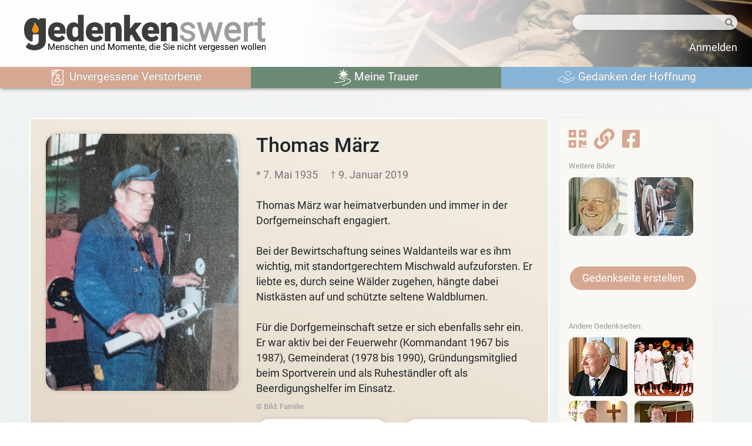

--- FILE ---
content_type: text/html; charset=UTF-8
request_url: https://www.gedenkenswert.de/gedenkseite/thomas_maerz/2019/bild_149
body_size: 6234
content:
<!DOCTYPE html>
<html lang="de">
    <head>
                    <meta charset="UTF-8" />
            <meta name="viewport" content="width=device-width, initial-scale=1, shrink-to-fit=no">
            <link rel="icon" href="/favicon.ico" type="image/x-icon" />
        
    <meta name="description" content="Gedenkseite für Thomas März : *   7. Mai 1935  - †   9. Januar 2019 auf dem Online-Friedhof der Evangelischen Kirche." />
    <meta property="og:url"                content="https://www.gedenkenswert.de/gedenkseite/thomas_maerz/2019/bild_149" />
    <meta property="og:type"               content="website" />
    <meta property="og:locale"             content="de_DE" />
    <meta property="og:title"              content="Thomas März: *  7. Mai 1935  - †  9. Januar 2019" />
    <meta property="og:description"        content="Gedenkseite auf Online-Friedhof der Evangelischen Kirche für Thomas März" />
    <meta property="og:image"              content="https://www.gedenkenswert.de/fb-person-shareimage/149" />

        <title>Gedenkseite für Thomas März : * 1935 - † 2019</title>

                    <script defer src="/js/fontawesome-all.min.js"></script>
        
                        <link rel="stylesheet" href="/css/bootstrap.min.css" />
            <link rel="stylesheet" href="/css/styles.min.css?v=1.1.0" />
        
    <link rel="stylesheet" href="/css/cropper.min.css" />


                <!-- Matomo -->
        <script type="text/javascript">
            var _paq = window._paq = window._paq || [];
            /* tracker methods like "setCustomDimension" should be called before "trackPageView" */
            _paq.push(["disableCookies"]);
            _paq.push(['trackPageView']);
            _paq.push(['enableLinkTracking']);
            (function() {
                var u="//www.vk-monitor.de/";
                _paq.push(['setTrackerUrl', u+'matomo.php']);
                _paq.push(['setSiteId', '11']);
                var d=document, g=d.createElement('script'), s=d.getElementsByTagName('script')[0];
                g.type='text/javascript'; g.async=true; g.src=u+'matomo.js'; s.parentNode.insertBefore(g,s);
            })();
        </script>
        <noscript><p><img src="//www.vk-monitor.de/matomo.php?idsite=11&amp;rec=1" style="border:0;" alt="" /></p></noscript>
        <!-- End Matomo Code -->
        
    </head>
    <body>
            <div class="container-fluid maincontainer ">

        
            <div class="row" id="brand">
            <div class="col-md-7"><a href="/" class="logo"><img src="/images/Logo_gedenkenswert.svg" class="img-fluid m-sm-2 m-0 m-md-4 mt-1" id="gdw-logo"></a> </div>
            <div class="col-md-2 d-none d-md-block"></div>

            <div class="col-md-3 text-right pt-md-4 pt-2 pr-4 mb-2 mb-md-0">
                <div id="headersearchwrapper" class="gdw-searchwrapper gdw-shadow"><form action="/suche" method="post"><input type="text" value="" id="headersearchfield" class="gdw-searchfield" name="q"><button type="submit" name="Suche" value="Suche" id="headersearchsubmit" class="gdw-searchsubmit"><i class="fas fa-search"></i></button></form></div>
                <div class="pt-3"><a href="/login" class="gdw-headerdropdown">Anmelden</a></div>
                </div>
            </div>

            <nav class="navbar navbar-expand-md navbar-light header-navigation row">
            <button class="navbar-toggler m-2" type="button" data-toggle="collapse" data-target="#navbarSupportedContent" aria-controls="navbarSupportedContent" aria-expanded="false" aria-label="Toggle navigation">
                <span class="navbar-toggler-icon"></span>
            </button>
            <div class="collapse navbar-collapse" id="navbarSupportedContent">
                <ul class="navbar-nav mr-auto d-flex w-100">
                    <li class="nav-item memories flex-grow-1 text-center">
                        <a class="nav-link" href="/gedenkseiten-unvergessene-verstorbene"><img src="/images/icons/Unvergessene_Verstorbene_w.svg" width="30px" height="30px" /> Unvergessene Verstorbene</a>
                    </li>
                    <li class="nav-item moments flex-grow-1 text-center">
                        <a class="nav-link" href="/meine-trauer"><img src="/images/icons/Meine_Trauer_filled_weiss.svg" width="30px" height="30px" /> Meine Trauer</a>
                    </li>
                    <li class="nav-item hope flex-grow-1 text-center">
                        <a class="nav-link" href="/gedanken-der-hoffnung"><img src="/images/icons/Gedanken_der_Hoffnung_w.svg" width="30px" height="30px" /> Gedanken der Hoffnung</a>
                    </li>
                </ul>
            </div>
            </nav>
         <div class="mb-md-5 mb-3"></div>
                <div id="content" class="pl-md-5 pr-md-5">
                        
        </div>



                
        <div id="content" class="pl-md-5 pr-md-5">
            
    
    <div class="row mt-1">

        <div class="col-md-9">
            <!-- personcard -->
            <div class="row">
                <div class="p-4 h-100 rounded gdw-personcard w-100" style="border:2px solid #FFFFFF;">
                    <div class="row">
                        <div class="col-md-5 col-sm-6">
                            <img src="https://gdw-live.fra1.cdn.digitaloceanspaces.com/4/orig_marzthomas3-60337e374a845.jpeg" class="d-block w-100 detailimage gdw-shadow" alt="Bild von der Gedenkseite für Thomas März">
                        </div>
                        <div class="col-md-7 col-sm-6 mt-4 mt-sm-0">

                            <div class="row no-gutters h-100">
                                <div class="col-12">
                                    <h2>Thomas März </h2>
                                    <div class="mt-3 lifedates">*   7. Mai 1935 <span class="ml-3 d-inline-block">†   9. Januar 2019</span></div>
                                    <div class="image-description mt-4">Thomas März war heimatverbunden und immer in der Dorfgemeinschaft engagiert.<br />
<br />
Bei der Bewirtschaftung seines Waldanteils war es ihm wichtig, mit standortgerechtem Mischwald aufzuforsten. Er liebte es, durch seine Wälder zugehen, hängte dabei Nistkästen auf und schützte seltene Waldblumen.<br />
<br />
Für die Dorfgemeinschaft setze er sich ebenfalls sehr ein. Er war aktiv bei der Feuerwehr (Kommandant 1967 bis 1987), Gemeinderat (1978 bis 1990), Gründungsmitglied beim Sportverein und als Ruheständler oft als Beerdigungshelfer im Einsatz.</div>
                                                                                                        </div>
                                <div class="mt-2 col-12 align-self-end">
                                    <div class="gdw-smalltext mb-2">&copy; Bild: Familie</div>
                                    <div class="row">
                                        <div class="col-md-6"><a class="gdw-button gdw-shadow white w-100 text-truncate" data-toggle="modal" id="lightCandle" data-target="#candleModal" ><img src="/images/candle_anim/candle-3-3.svg" width="28px" height="28px" /> <span class="text-truncate" >Kerze anzünden</span></a></div>
                                        <div class="col-md-6"><a class="gdw-button gdw-shadow white w-100 text-truncate" href="/save-personimageid-in-session-149"><img src="/images/icons/Gedanken_der_Hoffnung.svg" width="28px" height="28px" /> <span class="text-truncate" >Gedanken widmen</span></a></div>
                                                                                                                                                                                                                                                </div>
                                </div>
                            </div>
                        </div>
                    </div>
                </div>
            </div>
            <!-- /personcard -->
            <!-- candles and comments -->
            <div class="row mt-3">
                <div class="col-md-4 p-0">
                    <div class="h-100 rounded p-3 gdw-whiteborder">
                        <div id="candlelist"></div>
                    </div>
                </div>

                <div class="col mt-2 mt-md-0">
                                            <div class="">
                            <div id="commentarea">
                                <div><textarea class="form-control gdw-shadow gdw-roundcorner" name="comment" id="comment" placeholder="Kommentar schreiben"></textarea></div>
                                                            </div>
                        </div>
                    
                    <div id="commentlist" class="mt-3"></div>
                </div>
            </div>
            <!-- //candles and comments -->

        </div>
        <!-- rightColumn -->
        <div class="col-md-3 col mt-3 mt-md-0" >

            <div class="h-100 rounded p-3 gdw-whiteborder">
                <div id="sharebuttons" class="mb-3">
                    <a href="/qrcode_gedenkseite-149" class="" data-placement="bottom" data-toggle="tooltip" data-title="QR-Code für diese Gedenkseite erstellen"><i class="fa fa-2x fa-qrcode text-memories"></i></a>
                    <a onclick="var d=document;var u=$('#etfunc_copy').data('href');var ta=d.createElement('textarea');ta.value=u;ta.style.top='0';ta.style.left='0';ta.style.position='fixed';d.body.appendChild(ta);ta.focus();ta.select();d.execCommand('copy');d.body.removeChild(ta);alert('Der Link auf die Gedenkseite wurde in die Zwischenablage kopiert.');return false;" style="cursor:pointer;" data-href="https://www.gedenkenswert.de/gedenken-an-thomas_maerz" title="Link in Zwischenablage kopieren" data-placement="bottom" data-toggle="tooltip" id="etfunc_copy" class="ml-2"><i class="fa fa-2x fa-link text-memories"></i></a>
                    <a href="/teilen-auf-facebook-149" target="_blank" title="auf Facebook teilen" data-placement="bottom" data-toggle="tooltip" class="ml-2"><i class="fab fa-2x fa-facebook-square text-memories"></i></a>&nbsp;
                </div>

                                <div class="gdw-smalltext ">Weitere Bilder</div>
                                                            <a href="/gedenkseite/thomas_maerz/2019/bild_147"><img src="https://gdw-live.fra1.cdn.digitaloceanspaces.com/4/thumbnail_marz-6041dfed24ba8.jpeg" class="img-fluid mt-2 mr-2 gdw-thumbnail"></a>
                                                                                <a href="/gedenkseite/thomas_maerz/2019/bild_148"><img src="https://gdw-live.fra1.cdn.digitaloceanspaces.com/4/thumbnail_marzthomas2-60336c65df8a3.jpeg" class="img-fluid mt-2 mr-2 gdw-thumbnail"></a>
                                                                                            <div class="mb-md-5 mb-3"></div>
                                                <div><a href="/gedenkseite-erstellen" class="gdw-button memories"><span class="text-truncate">Gedenkseite erstellen</span> <!--i class="fas fa-arrow-right"></i--></a></div>

                <div class="mt-md-5 mt-3 d-none d-md-block">
                    <div class="gdw-smalltext">Andere Gedenkseiten:</div>
                                    <a href="/gedenkseite/gerhard_moerchel/2025/bild_1577"><img src="https://gdw-live.fra1.cdn.digitaloceanspaces.com/439/thumbnail_image-67dd9c8f0f446.jpg" class="img-fluid mt-2 mr-2 gdw-thumbnail"></a>
                                    <a href="/gedenkseite/berta_kiendl/2018/bild_116"><img src="https://gdw-live.fra1.cdn.digitaloceanspaces.com/8/thumbnail_kiendelberta2-602ceb68565e9.png" class="img-fluid mt-2 mr-2 gdw-thumbnail"></a>
                                    <a href="/gedenkseite/hermann_griessbach/2015/bild_24"><img src="https://gdw-live.fra1.cdn.digitaloceanspaces.com/4/thumbnail_griesbachhermann-5fe35fe222ea4.jpeg" class="img-fluid mt-2 mr-2 gdw-thumbnail"></a>
                                    <a href="/gedenkseite/helene_duerr/2024/bild_1519"><img src="https://gdw-live.fra1.cdn.digitaloceanspaces.com/159/thumbnail_helene-6745b62eb8518.jpg" class="img-fluid mt-2 mr-2 gdw-thumbnail"></a>
                                    <a href="/gedenkseite/eva_stieghorst/2021/bild_674"><img src="https://gdw-live.fra1.cdn.digitaloceanspaces.com/406/thumbnail_28964082da914f38a97fd315bd4bb60a-619970c781398.jpeg" class="img-fluid mt-2 mr-2 gdw-thumbnail"></a>
                                    <a href="/gedenkseite/michael_schnell/2003/bild_842"><img src="https://gdw-live.fra1.cdn.digitaloceanspaces.com/517/thumbnail_michi-62b8d26a9a816.png" class="img-fluid mt-2 mr-2 gdw-thumbnail"></a>
                                </div>


                

            </div>

        </div>
        <!-- /rightColumn -->
    </div>

    <div class="row mt-3">
    <div class="col text-right offset-md-9 offset-sm-5 offset-0"><a href="" class="gdw-button complainpage complainbutton"><i class="far fa-angry"></i><span class="complainbuttontext"> Ärger melden</span></a> </div>
</div>
<div class="modal fade" id="complaintModal" tabindex="-1" role="dialog" aria-labelledby="modalLabel" aria-hidden="true">
    <div class="modal-dialog" role="document">
        <div class="modal-content">
            <div class="modal-header">
                <h5 class="modal-title" id="modalLabel"><i class="far fa-angry"></i> Ärger melden</h5>
                <button type="button" class="close" data-dismiss="modal" aria-label="Close">
                    <span aria-hidden="true">&times;</span>
                </button>
            </div>
            <div class="modal-body">
                <div class="mt-2 mb-2">Bitte beschreiben Sie kurz, worüber Sie sich geärgert haben.</div>
                <div id="complaint-error" class="mt-2"></div>
                <textarea id="complainttextarea" class="form-control gdw-roundcorner" rows="5"></textarea>
                <div class="mt-2">Bitte geben Sie Ihren Namen und E-Mailadresse ein, damit wir Sie ggf. kontaktieren können:</div>
                <div class="mt-1"><input type="text" class="form-control gdw-roundcorner" value="" id="complainername" placeholder="Ihr Name" /></div>
                <div class="mt-1"><input type="email" class="form-control gdw-roundcorner" value="" id="complaineremail" placeholder="Ihre E-Mailadresse" /></div>

            </div>
            <div class="modal-footer">
                <a  class="gdw-button gdw-shadow" data-dismiss="modal">Abbrechen</a>
                <a  class="gdw-button gdw-shadow memories" id="ComplaintSave" data-complainturl="/gedenkseite/thomas_maerz/2019/bild_149">Absenden</a>
            </div>
        </div>
    </div>
</div>
    <div class="row d-block d-lg-none mt-3">
        <div class="h-100 rounded p-3 gdw-whiteborder">

            <div class="mt-3 mb-3">
                <div class="gdw-smalltext">Andere Gedenkseiten:</div>
                                    <a href="/gedenkseite/gerhard_moerchel/2025/bild_1577"><img src="https://gdw-live.fra1.cdn.digitaloceanspaces.com/439/thumbnail_image-67dd9c8f0f446.jpg" class="img-fluid mt-2 mr-2 gdw-thumbnail"></a>
                                    <a href="/gedenkseite/berta_kiendl/2018/bild_116"><img src="https://gdw-live.fra1.cdn.digitaloceanspaces.com/8/thumbnail_kiendelberta2-602ceb68565e9.png" class="img-fluid mt-2 mr-2 gdw-thumbnail"></a>
                                    <a href="/gedenkseite/hermann_griessbach/2015/bild_24"><img src="https://gdw-live.fra1.cdn.digitaloceanspaces.com/4/thumbnail_griesbachhermann-5fe35fe222ea4.jpeg" class="img-fluid mt-2 mr-2 gdw-thumbnail"></a>
                                    <a href="/gedenkseite/helene_duerr/2024/bild_1519"><img src="https://gdw-live.fra1.cdn.digitaloceanspaces.com/159/thumbnail_helene-6745b62eb8518.jpg" class="img-fluid mt-2 mr-2 gdw-thumbnail"></a>
                                    <a href="/gedenkseite/eva_stieghorst/2021/bild_674"><img src="https://gdw-live.fra1.cdn.digitaloceanspaces.com/406/thumbnail_28964082da914f38a97fd315bd4bb60a-619970c781398.jpeg" class="img-fluid mt-2 mr-2 gdw-thumbnail"></a>
                                    <a href="/gedenkseite/michael_schnell/2003/bild_842"><img src="https://gdw-live.fra1.cdn.digitaloceanspaces.com/517/thumbnail_michi-62b8d26a9a816.png" class="img-fluid mt-2 mr-2 gdw-thumbnail"></a>
                            </div>
            <div><a href="/gedenkseite-erstellen" class="gdw-button memories"><span class="text-truncate">Gedenkseite erstellen</span> <!--i class="fas fa-arrow-right"></i--></a></div>
        </div>
    </div>


    <!-- Kerzen-Modal -->
    <div class="modal fade" id="candleModal" tabindex="-1" aria-labelledby="candleModalLabel" aria-hidden="true">
        <div class="modal-dialog modal-lg">
            <div class="modal-content">
                <div class="modal-header">
                    <h5 class="modal-title" id="candleModalLabel">Wählen Sie bitte die Kerze, die Sie für Thomas März anzünden möchten</h5>
                    <button type="button" class="close" data-dismiss="modal" aria-label="Close">
                        <span aria-hidden="true">&times;</span>
                    </button>
                </div>
                <div class="modal-body">
                    <div id="candleform">
                    <form>
                        <section id="first" class="section">
                            <div class="form-group row">
                                <div class="col-md-2">Farbe:</div>
                                <div class="col-md-10">
                                                                            <div class="custom-control custom-radio custom-control-inline">
                                            <input type="radio" name="candlecolor" id="color-1" value="1" style="visibility:hidden">
                                            <label for="color-1"><span class="gdw-colorspot" style="background-color:#f3f2f7"></span></label>
                                        </div>
                                                                            <div class="custom-control custom-radio custom-control-inline">
                                            <input type="radio" name="candlecolor" id="color-2" value="2" style="visibility:hidden">
                                            <label for="color-2"><span class="gdw-colorspot" style="background-color:#fef0ca"></span></label>
                                        </div>
                                                                            <div class="custom-control custom-radio custom-control-inline">
                                            <input type="radio" name="candlecolor" id="color-3" value="3" style="visibility:hidden">
                                            <label for="color-3"><span class="gdw-colorspot" style="background-color:#d3100b"></span></label>
                                        </div>
                                                                            <div class="custom-control custom-radio custom-control-inline">
                                            <input type="radio" name="candlecolor" id="color-4" value="4" style="visibility:hidden">
                                            <label for="color-4"><span class="gdw-colorspot" style="background-color:#961915"></span></label>
                                        </div>
                                                                            <div class="custom-control custom-radio custom-control-inline">
                                            <input type="radio" name="candlecolor" id="color-5" value="5" style="visibility:hidden">
                                            <label for="color-5"><span class="gdw-colorspot" style="background-color:#b196d1"></span></label>
                                        </div>
                                                                            <div class="custom-control custom-radio custom-control-inline">
                                            <input type="radio" name="candlecolor" id="color-6" value="6" style="visibility:hidden">
                                            <label for="color-6"><span class="gdw-colorspot" style="background-color:#f6d84d"></span></label>
                                        </div>
                                                                            <div class="custom-control custom-radio custom-control-inline">
                                            <input type="radio" name="candlecolor" id="color-7" value="7" style="visibility:hidden">
                                            <label for="color-7"><span class="gdw-colorspot" style="background-color:#b7b532"></span></label>
                                        </div>
                                    
                                </div>
                            </div>
                        </section>
                        <section id="second" class="section">
                            <div class="form-group row">
                                <div class="col-md-2">Form:</div>
                                <div class="col-md-10">
                                                                        <div class="custom-control-inline">
                                        <input type="radio" name="candletype" id="candletype-1" value="1" style="visibility:hidden">
                                        <label for="candletype-1">
                                            <div class="gdw-candlespot" style="background-image: url('/images/Kerzen.svg');background-size:500px 4300px;background-position: -515px 0px"></div>
                                        </label>
                                    </div>
                                                                        <div class="custom-control-inline">
                                        <input type="radio" name="candletype" id="candletype-2" value="2" style="visibility:hidden">
                                        <label for="candletype-2">
                                            <div class="gdw-candlespot" style="background-image: url('/images/Kerzen.svg');background-size:500px 4300px;background-position: -515px -100px"></div>
                                        </label>
                                    </div>
                                                                        <div class="custom-control-inline">
                                        <input type="radio" name="candletype" id="candletype-3" value="3" style="visibility:hidden">
                                        <label for="candletype-3">
                                            <div class="gdw-candlespot" style="background-image: url('/images/Kerzen.svg');background-size:500px 4300px;background-position: -515px -200px"></div>
                                        </label>
                                    </div>
                                                                        <div class="custom-control-inline">
                                        <input type="radio" name="candletype" id="candletype-4" value="4" style="visibility:hidden">
                                        <label for="candletype-4">
                                            <div class="gdw-candlespot" style="background-image: url('/images/Kerzen.svg');background-size:500px 4300px;background-position: -515px -300px"></div>
                                        </label>
                                    </div>
                                                                        <div class="custom-control-inline">
                                        <input type="radio" name="candletype" id="candletype-5" value="5" style="visibility:hidden">
                                        <label for="candletype-5">
                                            <div class="gdw-candlespot" style="background-image: url('/images/Kerzen.svg');background-size:500px 4300px;background-position: -515px -400px"></div>
                                        </label>
                                    </div>
                                                                    </div>
                            </div>
                        </section>
                        <section id="third" class="section">
                        <div class="form-group row">
                            <div class="col-md-4">Ihr Name (oder anonym):</div>
                            <div class="col-md-8"><input type="text" class="form-control" id="name" value=""></div>
                        </div>
                        </section>
                                            </form>
                    </div>
                    <div id="candleAnim" class="d-flex justify-content-center text-center">
                        <img id="candleAnimImg" src="" width="300" height="300" />
                    </div>
                </div>
                <div class="modal-footer">
                    <a class="gdw-button gdw-shadow" data-dismiss="modal">Schließen</a>
                    <a  class="gdw-button memories" id="cInsert">Kerze anzünden</a>
                </div>
            </div>
        </div>
    </div>

    <!-- Crop-Modal -->
    <!-- Crop-Modal -->
<div class="modal fade" id="cropmodal" tabindex="-1" role="dialog" aria-labelledby="modalLabel" aria-hidden="true">
    <div class="modal-dialog" role="document">
        <div class="modal-content">
            <div class="modal-header">
                <h5 class="modal-title" id="modalLabel">Vorschaubild anpassen</h5>
                <button type="button" class="close" data-dismiss="modal" aria-label="Close">
                    <span aria-hidden="true">&times;</span>
                </button>
            </div>
            <div class="modal-body">
                <div class="img-container">
                    <img id="cropimage" src="" class="d-block w-100" >
                </div>
            </div>
            <div class="modal-footer">
                <a  class="gdw-button gdw-shadow" data-dismiss="modal">Abbrechen</a>
                <a  class="gdw-button gdw-shadow memories" id="CropOk" data-imageid="">Anpassen</a>
            </div>
        </div>
    </div>
</div>
    <!-- Commentedit-Modal -->
    <!-- Comment-Edit-Modal -->
<div class="modal fade" id="commenteditmodal" tabindex="-1" role="dialog" aria-labelledby="modalLabel" aria-hidden="true">
    <div class="modal-dialog" role="document">
        <div class="modal-content">
            <div class="modal-header">
                <h5 class="modal-title" id="modalLabel">Kommentar bearbeiten</h5>
                <button type="button" class="close" data-dismiss="modal" aria-label="Close">
                    <span aria-hidden="true">&times;</span>
                </button>
            </div>
            <div class="modal-body">
                <div id="comment-error"></div>
                <textarea id="commentedittextarea" class="form-control gdw-roundcorner" rows="5"></textarea>
                <div class="mt-1"><label><input type="checkbox" id="commenteditprivate" value="1"> nur für Rainer Liepold sichtbar</label></div>

            </div>
            <div class="modal-footer">
                <a  class="gdw-button gdw-shadow" data-dismiss="modal">Abbrechen</a>
                <a  class="gdw-button gdw-shadow memories" id="CommentSave" data-commentid="">Speichern</a>
            </div>
        </div>
    </div>
</div>

        </div>


                <div class="modal fade" id="messageModal" tabindex="-1" role="dialog" aria-labelledby="exampleModalLabel" aria-hidden="true">
            <div class="modal-dialog" role="document">
                <div class="modal-content">
                    <div class="modal-header">
                        <h5 class="modal-title" id="messageModalLabel">Hinweis</h5>
                        <button type="button" class="close" data-dismiss="modal" aria-label="Close">
                            <span aria-hidden="true">&times;</span>
                        </button>
                    </div>
                    <div class="modal-body" id="modalmessage">

                    </div>
                    <div class="modal-footer">

                        <a class="gdw-button gdw-shadow memories" data-dismiss="modal" id="messageModalOKButtton">OK</a>
                    </div>
                </div>
            </div>
        </div>

                <div class="modal fade" id="confirmModal" tabindex="-1" role="dialog" aria-labelledby="confirmModalLabel" aria-hidden="true">
            <div class="modal-dialog" role="document">
                <div class="modal-content">
                    <div class="modal-header">
                        <h5 class="modal-title" id="confirmModalLabel">Achtung</h5>
                        <button type="button" class="close" data-dismiss="modal" aria-label="Close">
                            <span aria-hidden="true">&times;</span>
                        </button>
                    </div>
                    <div class="modal-body" id="confirmmodalmessage">

                    </div>
                    <div class="modal-footer">
                        <button type="button" class="btn btn-outline-secondary" data-dismiss="modal" id="confirmModalCancelButtton">Abbrechen</button>
                        <a class="btn btn-danger btn-ok">OK</a>
                    </div>
                </div>
            </div>
        </div>
                <div class="pt-5"></div>
    </div>



    <div id="footer" class="pb-4 pt-3 container-fluid pl-md-5 pr-md-5">        <div class="row">
            <div class="col-md-2"><a href="/datenschutzerklaerung">Datenschutzerklärung</a></div>
            <div class="col-md-2"><a href="/impressum">Impressum</a></div>
            <div class="col-md-2"><a href="/wir-ueber-uns">Wir über uns</a></div>
            <div class="col-md-2"><a href="/netiquette">Netiquette</a></div>
            <div class="col-md-2"><a href="/kontakt">Kontakt</a></div>
            <div class="col-md-2"><a href="/downloads/presse">Material / Presse</a></div>
        </div>
        <div class="row mt-4">
            <div class="col-md-2 footercard p-2 d-flex align-items-center"><a href="https://www.bayern-evangelisch.de" target="_blank"><img data-src="/images/logos/elkbzeichen.png" class="img-fluid lazyload"></a></div>
            <div class="col-md-2 footercard m-0 p-2 d-flex align-items-center"><a href="https://www.ekd.de" target="_blank"><img data-src="/images/logos/EKD-Logo_hoch_rgb.png" class="img-fluid lazyload"></a></div>
            <div class="col-md-2 footercard m-0 p-2 d-flex align-items-center"><a href="https://www.bayerische-stiftung-hospiz.de" target="_blank"><img data-src="/images/logos/bayerische-stiftung-hospiz.png" class="img-fluid lazyload"></a></div>
            <div class="col-md-2 footercard m-0 p-2 d-flex align-items-center"><a href="https://www.vernetzte-kirche.de" target="_blank"><img data-src="/images/logos/Vernetzte-Kirche.png" class="img-fluid lazyload"></a></div>
            <div class="col-md-2 footercard m-0 p-2 d-flex align-items-center"><a href="http://www.chrismon.de" target="_blank"><img data-src="/images/logos/chrismon.svg" class="img-fluid lazyload"></a></div>
            <div class="col-md-2 footercard m-0 p-2 d-flex align-items-center"><a href="https://www.diakonie-muc-obb.de" target="_blank"><img data-src="/images/logos/diakonie_muc_obb.png" class="img-fluid lazyload"></a></div>


        </div>
        
    </div>
                        <script src="/js/jquery-3.5.1.min.js"></script>
            <script src="/js/bootstrap.bundle.min.js"></script>
            <script src="/js/lazysizes.min.js" async=""></script>
            <script src="/js/common.min.js?v=1.1.0"></script>

        
    <script src="/js/cropper.min.js"></script>
    <script type="application/javascript">
        var personname = 'Thomas März';
        var candlelisturl = "/list-candles/64";
        var addcandleurl = "/kerze-hinzufuegen/149/__candletype__";
        var candlecheckurl = "/kerze-erlaubt/149";
        var addcommenturl = '/admin/kommentar-hinzufuegen';
        var commentlisturl = "/list-personimagecomments/149";
        var cropurl = '/imagecropper';
        var cropentity = 'personimage';
        var visiturl = '/ajaxcountPersonimageVisit/149';
        var candlesize = 100;
        var candleoffset = 15;
        var candleforms = 5;
        var removequotesessionurl = '/remove-quoteid-from-session';
        var quotetopersonimageurl = '/quote-to-personimageid';
        var removealbumsessionurl = '/remove-albumid-from-session';
        var albumtopersonurl = '/admin/album-to-person';
        var cropimagesrc = 'https://gdw-live.fra1.cdn.digitaloceanspaces.com/4/orig_marzthomas3-60337e374a845.jpeg';
        var imagepreview = 'https://gdw-live.fra1.cdn.digitaloceanspaces.com/4/thumbnail_marzthomas3-60337e374a845.jpeg';
        var appuser = '';
        var imageid = 149;
        var personid = 64;
        var registeredUser = false;
        var registerUrl = '/register';
        var addToNotepadurl = '/admin/add-to-notepad';
        var deleteCommenturl = '/admin/delete-comment';
        var removeQuoteurl = '/admin/remove-quote';
        var getcommenturl = '/admin/kommentar-abrufen';
        var savecommenturl = '/admin/kommentar-speichern';
        var featuredurl = '/backend/toggle-feature-personimage/149';

    </script>
    <script src="/js/viewpersonimage.min.js?v=1.1.0"></script>
    <script src="/js/cropimage.js"></script>

    </body>
</html>


--- FILE ---
content_type: text/css
request_url: https://www.gedenkenswert.de/css/styles.min.css?v=1.1.0
body_size: 2522
content:
@charset "UTF-8";@font-face{font-family:Roboto;font-style:italic;font-weight:400;font-display:swap;src:url("../fonts/roboto-v20-latin-italic.eot");src:local(""),url("../fonts/roboto-v20-latin-italic.eot?#iefix") format("embedded-opentype"),url("../fonts/roboto-v20-latin-italic.woff2") format("woff2"),url("../fonts/roboto-v20-latin-italic.woff") format("woff"),url("../fonts/roboto-v20-latin-italic.ttf") format("truetype"),url("../fonts/roboto-v20-latin-italic.svg#Roboto") format("svg")}@font-face{font-family:Roboto;font-style:normal;font-weight:400;font-display:swap;src:url("../fonts/roboto-v20-latin-regular.eot");src:local(""),url("../fonts/roboto-v20-latin-regular.eot?#iefix") format("embedded-opentype"),url("../fonts/roboto-v20-latin-regular.woff2") format("woff2"),url("../fonts/roboto-v20-latin-regular.woff") format("woff"),url("../fonts/roboto-v20-latin-regular.ttf") format("truetype"),url("../fonts/roboto-v20-latin-regular.svg#Roboto") format("svg")}@font-face{font-family:Roboto;font-style:normal;font-weight:500;font-display:swap;src:url("../fonts/roboto-v20-latin-500.eot");src:local(""),url("../fonts/roboto-v20-latin-500.eot?#iefix") format("embedded-opentype"),url("../fonts/roboto-v20-latin-500.woff2") format("woff2"),url("../fonts/roboto-v20-latin-500.woff") format("woff"),url("../fonts/roboto-v20-latin-500.ttf") format("truetype"),url("../fonts/roboto-v20-latin-500.svg#Roboto") format("svg")}@font-face{font-family:Roboto;font-style:normal;font-weight:700;font-display:swap;src:url("../fonts/roboto-v20-latin-700.eot");src:local(""),url("../fonts/roboto-v20-latin-700.eot?#iefix") format("embedded-opentype"),url("../fonts/roboto-v20-latin-700.woff2") format("woff2"),url("../fonts/roboto-v20-latin-700.woff") format("woff"),url("../fonts/roboto-v20-latin-700.ttf") format("truetype"),url("../fonts/roboto-v20-latin-700.svg#Roboto") format("svg")}*{font-family:Roboto,sans-serif;font-size:1.05rem}:focus{outline:0}img{image-orientation:none}a{color:#101010}a:hover{text-decoration:none;color:#101010}a.underlined{text-decoration:underline!important}.text-memories{color:#d6a791}.text-moments{color:#6b8a75}body{background-color:#fff}.gdw-lightgray{color:#fff}.gdw-green{color:#0b960b}.gdw-smalltext{font-size:.8rem;color:#969696}.detailimage{border-radius:20px}.gdw-thumbnail{border-radius:10px}.gdw-bigquad{border-radius:20px}.lifedates{font-size:1.1rem;color:#77757a}.gdw-moderator{color:#3493b0!important}.maincontainer{background-image:linear-gradient(30deg,#e9efef 0,#f7f7f7 100%)}.bg-white{background-color:#f5f5f5}.gdw-whiteborder{border:1px solid #f2ebdf;background-color:#faf8f4}#brand{background:url("/images/header-bg.jpg") no-repeat center center;background-size:cover}.gdw-headerdropdown{color:#000}.gdw-headerdropdown:hover{color:#000}@media (min-width:768px){.gdw-headerdropdown{color:#fff}.gdw-headerdropdown:hover{color:#fff}}a.logo{font-size:2rem;color:#000;margin-right:10px}a.logo strong{font-size:2rem}a.logo:hover{text-decoration:none}a.gdw-gray{color:#9e9e9e}#claim{display:inline-block;font-size:.95rem;color:grey}.navbar.header-navigation{padding:0}.header-navigation{box-shadow:0 4px 5px -2px #969496;background-color:#fff}.header-navigation .nav-item{width:100%}.header-navigation .nav-link{padding:3px 0 3px 0;font-size:1.15rem}.header-navigation .navbar-nav .nav-link,.header-navigation .navbar-nav .nav-link:focus,.header-navigation .navbar-nav .nav-link:hover{color:#fff;text-shadow:0 0 2px #919191}.header-navigation a,.header-navigation a:hover{color:#000;text-decoration:none}.header-navigation .memories{transition:background-color .6s;background-color:#d6a791}.header-navigation .memories:hover{background-color:#ba6c47}.header-navigation .moments{transition:background-color .6s;background-color:#6b8a75}.header-navigation .moments:hover{background-color:#3e5144}.header-navigation .hope{transition:background-color .6s;background-color:#87b4d6}.header-navigation .hope:hover{background-color:#3f84b8}#gdw-logo{width:413px}.navbar-light .navbar-toggler-icon{background-image:url("/images/icons/toggler.svg")}.navbar-light{border-top:1px solid #969696}@media (min-width:768px){.header-navigation .nav-item{width:33.33%}.navbar-light{border-top:0 solid #fff}}.gdw-subhomebutton{font-size:1.3rem;color:#4e4e4e}#headersearchwrapper{padding:0 0 0 7px}.gdw-searchwrapper{border-radius:20px;white-space:nowrap;padding:5px 10px;background-color:rgba(255,255,255,.8)}#headersearchfield{font-size:.9rem;width:90%}.gdw-searchfield{border:0;background-color:transparent;color:#000;width:100%}.gdw-searchsubmit{border:0;background-color:transparent;width:auto;text-align:right}#headersearchsubmit{font-size:.9rem;color:gray;width:10%}#footer{background-color:#a2a1a1;color:#fff;font-size:.9rem}#footer a{color:#fff;font-size:.9rem}#footer .footercard{background-color:#fff;border:4px solid #a2a1a1;border-radius:8px}.gdw-button{border-radius:20px;padding:6px 20px 6px 20px;text-decoration:none;color:#000;cursor:pointer;white-space:nowrap;display:inline-block;margin:2px;background-color:#fff}.gdw-shadow{box-shadow:0 0 6px 1px rgba(0,0,0,.1)}.gdw-roundcorner{border-radius:10px}.gdw-roundcorner-top{border-top-left-radius:10px;border-top-right-radius:10px}a.gdw-button:hover{text-decoration:none}.gdw-button .label{display:inline-block;margin-right:20px}.btn.white,.gdw-button.white,.white{background-color:#fff}.gdw-button.memories,.gdw-roundbutton.memories{transition:background-color .6s;border:1px solid #d6a791;background-color:#d6a791;color:#fff}.gdw-button.memories:hover,.gdw-roundbutton.memories:hover{background-color:#ba6c47}.badge-memories{background-color:#d6a791}.badge-memories-outline{color:#000;border:1px solid #d6a791}.gdw-button.moments,.gdw-roundbutton.moments{transition:background-color .6s;border:1px solid #6b8a75;background-color:#6b8a75;color:#fff;text-shadow:0 0 4px #5b5b5b}.gdw-button.moments:hover,.gdw-roundbutton.moments:hover{background-color:#3e5144}.gdw-button.hope,.gdw-roundbutton.hope{transition:background-color .6s;border:1px solid #87b4d6;background-color:#87b4d6;color:#fff}.gdw-button.hope:hover,.gdw-roundbutton.hope:hover{background-color:#3f84b8}.badge-hope{background-color:#87b4d6}.badge-hope-outline{color:#000;border:1px solid #87b4d6}.gdw-roundbutton{border-radius:120px;font-size:1.4rem;aspect-ratio:1/1;width:180px;height:180px;max-width:180px;display:flex;align-items:center;justify-content:center;color:#fff;text-align:center}.memorytext{font-size:1.2rem}.gdw-required{color:red}.btn:disabled,a.disabled{cursor:not-allowed;pointer-events:none}.auto-width{width:auto!important}.gdw-prewarning{color:orange;font-weight:700}.gdw-warning{color:red;font-weight:700}.filepond--drop-label{border:2px solid #fff}.emoji-1{font-size:1.5rem}a.emoji-1{text-decoration:none}.carousel-control-next-icon,.carousel-control-prev-icon{background-color:#fff;width:40px;height:40px;padding:3px;border-radius:20px;box-shadow:0 0 6px 2px rgba(0,0,0,.3);color:#000;font-size:1.4rem}.carousel-control-next,.carousel-control-prev{width:12%}.carousel-inner .col-md-2{padding-right:10px;padding-left:10px}@media (min-width:768px){.carousel-control-next,.carousel-control-prev{width:8%}}.gdw-trauerband{position:absolute;top:0;left:0;opacity:70%}.gdw-icon-in-image{background-color:#fff;border-radius:20px;position:absolute;aspect-ratio:1/1;width:36px;height:36px;top:10px;left:10px;padding:5px;opacity:85%}.card-body{padding:8px}.card-text{font-size:.95rem}.card-body.memories{border-top:5px solid #d6a791}.card-body.moments{border-top:5px solid #6b8a75}.card-body.hope{border-top:5px solid #87b4d6}.card-body.magazine{border-top:5px solid #838383}input:checked+label div.gdw-candlespot,input:checked+label span.gdw-colorspot{border:2px solid #fff;box-shadow:0 0 0 3px #545454}label{cursor:pointer}.cyclelist:nth-child(2n){background-color:#f5f5f5}.gdw-personcard{background-image:linear-gradient(20deg,#e2d8c7 0,#f2ebdf 80%)}.gdw-imagecard{background-image:linear-gradient(20deg,#dae0d8 0,#e0e2e0 80%)}#row-spinner div{font-size:1.3rem;color:#237939}#commentlist .dropdown-toggle{cursor:pointer}#commentlist .dropdown-toggle:after{border:0}#commentlist .dropdown-item{padding:.15rem 1rem;font-size:.9rem}.gdw-comment-title{padding:0 8px;color:#77757a;font-size:.85rem}.gdw-comment-body{padding:0 8px}.gdw-candlelist{padding:0 20px 0 20px}.gdw-colorspot{width:30px;height:30px;display:inline-block;border-radius:50%}.gdw-candlespot{width:70px;height:100px;display:inline-block;border-radius:50%}#candleModal .custom-control-inline{margin-right:.5rem}.gdw-candle-bg{background:radial-gradient(circle,#ffffd2 0,#faf8f7 70%)}.quoteheaders{font-size:1.2rem;font-weight:500}.gdw-quote-author{color:#77757a;font-size:.85rem}.gdw-detailquotetext{font-size:1.5rem}.quotecontainer{background-color:#eee9e0;background-image:none}.gdw-top-right{position:absolute;top:2px;right:8px}#memory_category .form-check-input{display:none}#memory_category .form-check{display:inline-block;padding:0 10px 0 0}#memory_category .form-check-label{border-radius:20px;padding:6px 20px 6px 20px;text-decoration:none;color:#000;cursor:pointer;white-space:nowrap;display:inline-block;margin:2px;background-color:#fff}#memory_category input:checked+label{box-shadow:0 0 6px 1px rgba(0,0,0,.15);background-color:#6b8a75;color:#fff}.complainbutton .fa-angry{color:#bf3232}#complaint-error{font-weight:700;color:red}.alert-cookie{color:#343331;background-color:#fcec63;border-color:#caaa3c}.blur-up{-webkit-filter:blur(5px);filter:blur(5px);transition:filter .4s,-webkit-filter .4s}.blur-up.lazyloaded{-webkit-filter:blur(0);filter:blur(0)}fieldset{border:1px solid #d4d3d3;border-radius:10px;padding:10px;background-color:#fff}legend{width:auto;font-size:.9rem;margin:0 10px 0 10px;color:gray;padding:0 10px 0 10px}h3.magazinetitle{font-size:1.3rem}.magazinesubtitle{color:#181818;font-size:1rem;line-height:125%}.magazinebox{padding:10px}.magazinebox_inner{background-color:#fff;border:1px solid #f5f5f5;border-radius:4px;padding:10px}.magazine_author{color:#969696}#articlecard a{text-decoration:underline}.ui-state-highlight{background-color:#e7d9ce}

--- FILE ---
content_type: text/javascript
request_url: https://www.gedenkenswert.de/js/viewpersonimage.min.js?v=1.1.0
body_size: 1825
content:
/*! gedenkenswert.de */
function afterCrop(a){$("#cropspinner").fadeOut(),$("#personimage_preview").attr("src",imagepreview+"?ts="+(new Date).getTime()).fadeIn()}function afterCropClosed(a){$("#personimage_preview").hide().attr("src",""),$("#cropspinner").show()}$(function(){$("#candlelist").load(candlelisturl),$("#commentlist").load(commentlisturl),$("#cropspinner").hide(),$("#cropimage").attr("src",cropimagesrc),$("#imagecrop").click(function(){$("#CropOk").data("imageid",$(this).data("imageid")),$("#cropmodal").modal("show")}),$("#candleModal").on("show.bs.modal",function(a){$("#candleAnim,#candleAnimImg").hide(),$("#cInsert").show(),$("#candleform").show(),$("#name").val(appuser),$("#color-1").prop("checked",!0),$("#candletype-1").prop("checked",!0),$("#candlecomment").val("")}),$("#candleModal").on("shown.bs.modal",function(a){$.ajax({type:"GET",url:candlecheckurl,success:function(a){if(0==a)return $("#candleModal").modal("hide"),$("#modalmessage").html("Sie haben heute schon eine Kerze für dieses Bild angezündet. Morgen oder bei einem anderen Bild dürfen Sie wieder eine Kerze anzünden."),$("#messageModal").modal({}),!1}})}),$("input[name=candlecolor]").change(function(){var a=$("input[name=candlecolor]:checked").val(),b=0;$(".gdw-candlespot").each(function(){$(this).css("background-position-y",-((a-1)*candleforms*candlesize+b*candlesize)+"px"),b++})}),$("#addToNotepad").click(function(a){a.preventDefault();var b=$(this).data("entitytype"),c=$(this).data("entityid"),d=$(this).data("entity"),e={entityid:c,type:b};return $.ajax({type:"POST",url:addToNotepadurl,data:e,success:function(a){if("0"==a)return $("#modalmessage").html("Leider ist ein Fehler ist aufgetreten. Bitte versuchen Sie es noch einmal."),$("#messageModal").modal({}),!1;$("#modalmessage").html(d+" wurde zur Merkliste hinzugefügt."),$("#messageModal").modal({})}}),!1}),$("#cInsert").click(function(){var a=$("input[name=candletype]:checked").val(),b=$("input[name=candlecolor]:checked").val(),c=addcandleurl.replace("__candletype__",a),d={id:imageid,name:$("#name").val(),personid:personid,candlecolor:b};$.ajax({type:"POST",url:c,data:d,success:function(c){if("0"==c)return $("#modalmessage").html("Leider ist ein Fehler ist aufgetreten. Bitte versuchen Sie es noch einmal."),$("#messageModal").modal({}),$("#candleModal").modal("hide"),!1;$("#candleform").fadeOut(),$("#candleModalLabel").html("Ihre Kerze für "+personname+":"),$("#candleAnimImg").attr("src","");var d=new Date,e=d.getSeconds().toString()+d.getMilliseconds().toString();if($("#candleAnimImg").attr("src","/images/candle_anim/candle-"+b+"-"+a+".svg?ts="+e),$("#candleAnim,#candleAnimImg").fadeIn(),$("#cInsert").fadeOut(),window.setTimeout(function(){$("#candleAnim,#candleAnimImg").fadeOut(),$("#candleModal").modal("hide"),$("#candlelist").load(candlelisturl)},8500),!($("#candlecomment").val().length<2)){var f={text:$("#candlecomment").val(),imageid:imageid,private:0,target:2};$.ajax({type:"POST",url:addcommenturl,data:f,success:function(a){if("0"==a)return $("#modalmessage").html("Leider ist ein Fehler ist aufgetreten. Bitte versuchen Sie es noch einmal."),$("#messageModal").modal({}),!1;$("#commentlist").load(commentlisturl),$("#candlecomment").val(""),$("#commentarea").fadeOut()}})}}})}),$("body").on("click",".commentdelete",function(){if(confirm("Soll der Kommentar wirklich entfernt werden?")){var a=$(this).data("commentid"),b={commentid:a};$.ajax({type:"POST",url:deleteCommenturl,data:b,success:function(a){if("0"==a)return $("#modalmessage").html("Leider ist ein Fehler ist aufgetreten. Bitte versuchen Sie es noch einmal."),$("#messageModal").modal({}),!1;$("#commentlist").load(commentlisturl)}})}return!1}),$("body").on("click",".quotedelete",function(){if(confirm("Soll der Gedanke wirklich entfernt werden?")){var a=$(this).data("quoteid"),b={quoteid:a};$.ajax({type:"POST",url:removeQuoteurl,data:b,success:function(a){if("0"==a)return $("#modalmessage").html("Leider ist ein Fehler ist aufgetreten. Bitte versuchen Sie es noch einmal."),$("#messageModal").modal({}),!1;$("#commentlist").load(commentlisturl)}})}return!1}),$("#comment").click(function(){0==registeredUser&&($("#modalmessage").html('Diese Funktion steht nur registrierten Nutzern zur Verfügung.<br /><a href="'+registerUrl+'" class="btn btn-outline-secondary mt-2">Hier können Sie sich registrieren</a>'),$("#messageModal").modal({}))}),$("#send-comment").click(function(){if(0==registeredUser)return!1;if($("#comment").val().length<2)return $("#modalmessage").html("Bitte geben Sie einen Kommentartext ein."),$("#messageModal").modal({}),!1;if($("#comment").val().length>1500)return $("#modalmessage").html("Bitte begrenzen Sie Ihren Kommentar auf max. 1500 Zeichen."),$("#messageModal").modal({}),!1;var a={text:$("#comment").val(),imageid:imageid,private:1==$("#private").prop("checked")?1:0,target:2};$.ajax({type:"POST",url:addcommenturl,data:a,success:function(a){if("0"==a)return $("#modalmessage").html("Leider ist ein Fehler ist aufgetreten. Bitte versuchen Sie es noch einmal."),$("#messageModal").modal({}),!1;$("#commentlist").load(commentlisturl),$("#comment").val(""),$("#commentarea").fadeOut()}})}),$("#commentlist").on("click",".commentedit",function(a){a.preventDefault(),$("#comment-error").html("");var b=$(this).data("commentid");return $("#CommentSave").data("commentid",b),$.ajax({type:"GET",url:getcommenturl,data:{id:b},success:function(a){return"0"==a?($("#modalmessage").html("Leider ist ein Fehler ist aufgetreten. Bitte versuchen Sie es noch einmal."),$("#messageModal").modal({}),!1):($("#commentedittextarea").val(a.text),1==a.public?$("#commenteditprivate").prop("checked",""):$("#commenteditprivate").prop("checked","checked"),$("#commenteditmodal").modal({}),!1)}}),!1}),$("#CommentSave").on("click",function(){if($("#commentedittextarea").val().length<2)return $("#comment-error").html("Bitte geben Sie einen Kommentartext ein."),!1;if($("#commentedittextarea").val().length>1500)return $("#comment-error").html("Bitte begrenzen Sie Ihren Kommentar auf max. 1500 Zeichen."),!1;var a={text:$("#commentedittextarea").val(),id:$(this).data("commentid"),private:1==$("#commenteditprivate").prop("checked")?1:0};$.ajax({type:"POST",url:savecommenturl,data:a,success:function(a){if("0"==a)return $("#modalmessage").html("Leider ist ein Fehler ist aufgetreten. Bitte versuchen Sie es noch einmal."),$("#messageModal").modal({}),!1;$("#commentlist").load(commentlisturl),$("#commentedittextarea").val(""),$("#commenteditmodal").modal("hide")}})}),$("#cancelAddQuote").click(function(a){a.preventDefault(),$.ajax({type:"GET",url:removequotesessionurl,success:function(a){if("1"==a)return $("#addQuoteCard").hide(),!1}})}),$("#quoteToPersonimage").click(function(a){a.preventDefault();var b=$(this).data("personimageid"),c=$("#quotemapname").val();$.ajax({type:"GET",url:quotetopersonimageurl,data:{personimageid:b,quotemapname:c},success:function(a){if(console.log(a),"0"!=a)return $("#addQuoteCard").hide(),$("#commentlist").load(commentlisturl,null,function(){$("html, body").animate({scrollTop:$("#quotemapid"+a).offset().top},1e3)}),!1}})}),$("#cancelAddAlbum").click(function(a){a.preventDefault(),$.ajax({type:"GET",url:removealbumsessionurl,success:function(a){if("1"==a)return $("#addAlbumCard").hide(),!1}})}),$("#albumToPerson").click(function(a){a.preventDefault();var b=$(this).data("personid");$.ajax({type:"GET",url:albumtopersonurl,data:{personid:b},success:function(a){if(console.log(a),"0"!=a)return $("#addAlbumCard").hide(),location.reload(),!1}})}),$("#featuremenu").change(function(){document.location.href=featuredurl+"/"+$(this).val()}),$.get(visiturl,function(a){})});

--- FILE ---
content_type: image/svg+xml
request_url: https://www.gedenkenswert.de/images/icons/Gedanken_der_Hoffnung.svg
body_size: 916
content:
<svg xmlns="http://www.w3.org/2000/svg" viewBox="0 0 385 385"><defs><style>.cls-1,.cls-2{fill:none;}.cls-2{stroke:#000;stroke-linecap:round;stroke-miterlimit:10;stroke-width:15px;}</style></defs><g id="Ebene_2" data-name="Ebene 2"><g id="Kategorien"><g id="Gedanken_der_Hoffnung" data-name="Gedanken der Hoffnung"><g id="dünn"><rect class="cls-1" width="385" height="385"/><path d="M275.69,120.91,232.1,164.5l-43.58-43.59C148.25,80.64,191.83,37,232.1,77.32,273.68,35.73,317.26,79.33,275.69,120.91Z"/><g id="Hand_rechts" data-name="Hand rechts"><path class="cls-2" d="M246.12,231.17l89.19-43.5a24.7,24.7,0,0,1,33,11.37h0a24.7,24.7,0,0,1-11.38,33L190.12,313.45a24.7,24.7,0,0,1-21.54.05L82.4,272a24.7,24.7,0,0,0-21.54.05l-.34.17a24.7,24.7,0,0,1-33-11.37l-10.83-22.2a24.71,24.71,0,0,1,11.38-33l11.1-5.41L97.9,171.55a24.71,24.71,0,0,1,23,.74l102.12,58.15A24.71,24.71,0,0,0,246.12,231.17Z"/><path class="cls-2" d="M148.06,187.69l59.66,34.56a21,21,0,0,1,7.93,28.61h0A21,21,0,0,1,187,258.79l-59.66-34.55"/></g></g></g></g></g></svg>

--- FILE ---
content_type: image/svg+xml
request_url: https://www.gedenkenswert.de/images/Logo_gedenkenswert.svg
body_size: 28981
content:
<?xml version="1.0" encoding="utf-8"?>
<!-- Generator: Adobe Illustrator 15.0.2, SVG Export Plug-In  -->
<!DOCTYPE svg PUBLIC "-//W3C//DTD SVG 1.1//EN" "http://www.w3.org/Graphics/SVG/1.1/DTD/svg11.dtd" [
	<!ENTITY ns_flows "http://ns.adobe.com/Flows/1.0/">
]>
<svg version="1.1"
	 xmlns="http://www.w3.org/2000/svg" xmlns:xlink="http://www.w3.org/1999/xlink" xmlns:a="http://ns.adobe.com/AdobeSVGViewerExtensions/3.0/"
	 x="0px" y="0px" width="413px" height="64px" viewBox="-0.489 -0.297 413 64"
	 overflow="visible" enable-background="new -0.489 -0.297 413 64" xml:space="preserve">
<defs>
</defs>
<path display="none" fill="#FFFFFF" stroke="#000000" stroke-miterlimit="10" d="M0.5,25.192c0-3.95,0.65-7.443,1.951-10.479
	s3.167-5.377,5.601-7.028c2.433-1.65,5.263-2.475,8.491-2.475c4.071,0,7.25,1.373,9.539,4.119l0.434-3.396h11.057v37.614
	c0,3.444-0.801,6.438-2.403,8.979c-1.602,2.541-3.92,4.492-6.956,5.854c-3.035,1.36-6.552,2.041-10.551,2.041
	c-2.867,0-5.643-0.542-8.329-1.626c-2.686-1.084-4.74-2.493-6.161-4.228l5.095-7.154c2.264,2.674,5.251,4.011,8.961,4.011
	c5.396,0,8.094-2.771,8.094-8.311v-1.229c-2.337,2.577-5.288,3.866-8.853,3.866c-4.77,0-8.624-1.824-11.562-5.475
	C1.969,36.629,0.5,31.744,0.5,25.626V25.192z M12.713,25.951c0,3.204,0.602,5.739,1.807,7.605c1.204,1.867,2.891,2.801,5.059,2.801
	c2.625,0,4.541-0.879,5.745-2.638v-16.44c-1.181-1.782-3.071-2.674-5.673-2.674c-2.168,0-3.866,0.97-5.095,2.909
	C13.327,19.454,12.713,22.266,12.713,25.951z"/>
<path fill="#3C3C3B" d="M57.777,45.615c-4.863,0-8.799-1.45-11.807-4.351c-3.008-2.9-4.512-6.675-4.512-11.323v-0.82
	c0-3.242,0.601-6.104,1.802-8.584c1.201-2.48,2.954-4.399,5.259-5.757c2.304-1.357,5.039-2.036,8.203-2.036
	c4.453,0,7.969,1.382,10.547,4.146c2.578,2.764,3.867,6.617,3.867,11.558v3.838H51.507c0.352,1.777,1.123,3.174,2.314,4.189
	c1.191,1.016,2.734,1.523,4.629,1.523c3.125,0,5.566-1.094,7.324-3.281l4.512,5.332c-1.23,1.699-2.974,3.052-5.229,4.058
	S60.374,45.615,57.777,45.615z M56.664,20.361c-2.891,0-4.61,1.915-5.156,5.742h9.961v-0.762c0.039-1.582-0.362-2.808-1.201-3.677
	C59.427,20.796,58.226,20.361,56.664,20.361z"/>
<path fill="#3C3C3B" d="M72.721,28.945c0-5.02,1.084-8.975,3.252-11.865c2.168-2.89,5.195-4.336,9.082-4.336
	c2.832,0,5.215,1.113,7.148,3.34V0.029h9.902v45h-8.877l-0.498-3.398c-2.032,2.656-4.61,3.984-7.734,3.984
	c-3.77,0-6.758-1.445-8.965-4.336C73.824,38.389,72.721,34.277,72.721,28.945z M82.594,29.561c0,5.625,1.641,8.438,4.922,8.438
	c2.187,0,3.75-0.918,4.688-2.754v-12.07c-0.898-1.875-2.442-2.812-4.629-2.812c-3.047,0-4.698,2.461-4.951,7.383L82.594,29.561z"/>
<path fill="#3C3C3B" d="M121.913,45.615c-4.863,0-8.799-1.45-11.807-4.351c-3.008-2.9-4.512-6.675-4.512-11.323v-0.82
	c0-3.242,0.601-6.104,1.802-8.584c1.201-2.48,2.954-4.399,5.259-5.757c2.304-1.357,5.039-2.036,8.203-2.036
	c4.453,0,7.969,1.382,10.547,4.146c2.578,2.764,3.867,6.617,3.867,11.558v3.838h-19.629c0.352,1.777,1.123,3.174,2.314,4.189
	c1.191,1.016,2.734,1.523,4.629,1.523c3.125,0,5.566-1.094,7.324-3.281l4.512,5.332c-1.23,1.699-2.974,3.052-5.229,4.058
	S124.51,45.615,121.913,45.615z M120.8,20.361c-2.891,0-4.61,1.915-5.156,5.742h9.961v-0.762c0.039-1.582-0.362-2.808-1.201-3.677
	C123.563,20.796,122.362,20.361,120.8,20.361z"/>
<path fill="#3C3C3B" d="M147.169,13.33l0.322,3.721c2.187-2.871,5.205-4.307,9.053-4.307c3.3,0,5.767,0.986,7.397,2.959
	c1.63,1.973,2.476,4.941,2.534,8.906v20.42h-9.902V25.02c0-1.601-0.322-2.778-0.967-3.53c-0.645-0.751-1.816-1.128-3.516-1.128
	c-1.934,0-3.369,0.762-4.307,2.285v22.383h-9.873V13.33H147.169z"/>
<path fill="#3C3C3B" d="M183.529,33.223l-2.783,2.783v9.023h-9.873V0h9.873v23.906l0.996-1.318l7.441-9.258h11.836l-11.104,13.037
	l11.836,18.662h-11.309L183.529,33.223z"/>
<path fill="#3C3C3B" d="M217.223,45.615c-4.863,0-8.799-1.45-11.807-4.351c-3.008-2.9-4.512-6.675-4.512-11.323v-0.82
	c0-3.242,0.601-6.104,1.802-8.584c1.201-2.48,2.954-4.399,5.259-5.757c2.304-1.357,5.039-2.036,8.203-2.036
	c4.453,0,7.969,1.382,10.547,4.146c2.578,2.764,3.867,6.617,3.867,11.558v3.838h-19.629c0.352,1.777,1.123,3.174,2.314,4.189
	c1.191,1.016,2.734,1.523,4.629,1.523c3.124,0,5.566-1.094,7.324-3.281l4.512,5.332c-1.23,1.699-2.974,3.052-5.229,4.058
	S219.82,45.615,217.223,45.615z M216.11,20.361c-2.891,0-4.61,1.915-5.156,5.742h9.961v-0.762c0.039-1.582-0.362-2.808-1.201-3.677
	C218.874,20.796,217.672,20.361,216.11,20.361z"/>
<path fill="#3C3C3B" d="M242.48,13.33l0.322,3.721c2.188-2.871,5.205-4.307,9.053-4.307c3.301,0,5.767,0.986,7.397,2.959
	c1.63,1.973,2.476,4.941,2.534,8.906v20.42h-9.902V25.02c0-1.601-0.322-2.778-0.967-3.53c-0.645-0.751-1.816-1.128-3.516-1.128
	c-1.934,0-3.369,0.762-4.307,2.285v22.383h-9.873V13.33H242.48z"/>
<path fill="#9D9D9C" stroke="#9D9D9C" stroke-miterlimit="10" d="M285.9,36.621c0-1.465-0.552-2.603-1.654-3.413
	c-1.104-0.81-3.028-1.509-5.771-2.095c-2.744-0.586-4.922-1.289-6.533-2.109s-2.803-1.797-3.574-2.93
	c-0.772-1.133-1.158-2.48-1.158-4.043c0-2.597,1.1-4.794,3.297-6.592c2.197-1.797,5.004-2.695,8.422-2.695
	c3.594,0,6.509,0.928,8.746,2.783c2.236,1.856,3.354,4.229,3.354,7.119h-5.449c0-1.484-0.629-2.764-1.889-3.838
	c-1.26-1.074-2.848-1.611-4.762-1.611c-1.973,0-3.516,0.43-4.629,1.289c-1.113,0.86-1.67,1.982-1.67,3.369
	c0,1.309,0.518,2.295,1.553,2.959c1.035,0.664,2.905,1.299,5.611,1.904c2.705,0.605,4.896,1.328,6.576,2.168
	s2.926,1.851,3.736,3.032c0.81,1.183,1.215,2.622,1.215,4.321c0,2.832-1.133,5.103-3.398,6.812c-2.266,1.71-5.205,2.563-8.818,2.563
	c-2.539,0-4.785-0.449-6.738-1.348s-3.481-2.153-4.584-3.765c-1.104-1.611-1.656-3.354-1.656-5.229h5.42
	c0.098,1.816,0.825,3.257,2.184,4.321c1.357,1.065,3.148,1.597,5.375,1.597c2.051,0,3.696-0.414,4.938-1.245
	C285.281,39.116,285.9,38.008,285.9,36.621z"/>
<path fill="#9D9D9C" stroke="#9D9D9C" stroke-width="1.5" stroke-miterlimit="10" d="M326.447,37.559l6.094-24.229h5.42
	l-9.229,31.699h-4.395l-7.705-24.023l-7.5,24.023h-4.395l-9.199-31.699h5.391l6.24,23.73l7.383-23.73h4.365L326.447,37.559z"/>
<path fill="#9D9D9C" stroke="#9D9D9C" stroke-width="1.5" stroke-miterlimit="10" d="M356.623,45.615
	c-4.297,0-7.793-1.41-10.488-4.233c-2.695-2.822-4.043-6.597-4.043-11.323v-0.996c0-3.145,0.601-5.952,1.802-8.423
	c1.201-2.471,2.881-4.404,5.039-5.801c2.158-1.396,4.497-2.095,7.017-2.095c4.121,0,7.324,1.358,9.609,4.072
	c2.285,2.715,3.428,6.602,3.428,11.66v2.256h-21.475c0.078,3.125,0.991,5.65,2.739,7.573c1.748,1.924,3.97,2.886,6.665,2.886
	c1.914,0,3.535-0.391,4.863-1.172s2.49-1.816,3.486-3.105l3.311,2.578C365.919,43.574,361.935,45.615,356.623,45.615z
	 M355.949,17.197c-2.188,0-4.023,0.796-5.508,2.388c-1.484,1.592-2.402,3.823-2.754,6.694h15.879v-0.41
	c-0.156-2.754-0.898-4.888-2.227-6.401C360.011,17.955,358.214,17.197,355.949,17.197z"/>
<path fill="#9D9D9C" stroke="#9D9D9C" stroke-width="1.5" stroke-miterlimit="10" d="M390.578,18.193
	c-0.82-0.136-1.709-0.205-2.666-0.205c-3.555,0-5.967,1.514-7.236,4.541v22.5h-5.42V13.33h5.273l0.088,3.662
	c1.777-2.832,4.297-4.248,7.559-4.248c1.055,0,1.855,0.137,2.402,0.41V18.193z"/>
<path fill="#9D9D9C" stroke="#9D9D9C" stroke-width="1.5" stroke-miterlimit="10" d="M404.376,5.654v7.676h5.918v4.189h-5.918
	v19.684c0,1.271,0.264,2.225,0.791,2.859s1.426,0.953,2.695,0.953c0.625,0,1.484-0.117,2.578-0.352v4.369
	c-1.426,0.388-2.812,0.582-4.16,0.582c-2.422,0-4.248-0.732-5.479-2.197s-1.846-3.545-1.846-6.24V17.52h-5.771V13.33h5.771V5.654
	H404.376z"/>
<path fill="#3C3C3B" d="M0.5,25.192c0-3.95,0.65-7.443,1.951-10.479s3.168-5.378,5.602-7.028c2.432-1.649,5.263-2.475,8.49-2.475
	c4.071,0,7.251,1.373,9.539,4.119l0.434-3.396h11.057v37.614c0,3.444-0.801,6.438-2.402,8.979c-1.602,2.541-3.92,4.492-6.955,5.854
	c-3.035,1.36-6.553,2.041-10.551,2.041c-2.867,0-5.644-0.542-8.329-1.626c-2.687-1.084-4.739-2.493-6.161-4.228l5.096-7.154
	c2.264,2.674,5.25,4.011,8.961,4.011c5.395,0,8.094-2.771,8.094-8.311l-0.046-9.72c-3.606-0.578-10.083,0.17-10.083,0.17
	s0.097,12.159-0.471,12.102c-3.972-0.399-7.245-2.194-9.816-5.389C1.97,36.629,0.5,31.744,0.5,25.626V25.192z M14.307,24.966
	c-0.929,3.066,2.41,5.807,4.578,5.807c2.626,0,4.043-0.475,5.249-2.233c0,0,2.792-3.015-0.893-8.599
	c-1.178-1.785-4.579-7.37-4.579-7.37s-0.639,2.969-1.452,5.584C16.283,21.141,15.424,21.28,14.307,24.966z"/>
<path fill="#F39200" d="M14.172,25.14c-0.929,3.066,2.41,5.807,4.578,5.807c2.626,0,4.044-0.475,5.249-2.233
	c0,0,2.791-3.015-0.894-8.599c-1.178-1.785-4.579-7.37-4.579-7.37s-0.639,2.969-1.452,5.584
	C16.148,21.314,15.289,21.454,14.172,25.14z"/>
<path d="M43.565,49.039l3.486,8.701l3.486-8.701h1.824v10.664h-1.406v-4.152l0.132-4.482l-3.501,8.635H46.51l-3.494-8.613
	l0.139,4.461v4.152h-1.406V49.039H43.565z"/>
<path d="M57.921,59.85c-1.074,0-1.948-0.353-2.622-1.059c-0.674-0.705-1.011-1.648-1.011-2.83v-0.25c0-0.785,0.15-1.487,0.451-2.105
	c0.3-0.617,0.72-1.101,1.26-1.45c0.539-0.349,1.124-0.523,1.754-0.523c1.03,0,1.831,0.34,2.402,1.019s0.857,1.65,0.857,2.914v0.564
	h-5.369c0.02,0.781,0.248,1.412,0.685,1.894c0.437,0.48,0.993,0.722,1.667,0.722c0.479,0,0.884-0.098,1.216-0.293
	s0.623-0.455,0.872-0.777l0.828,0.645C60.245,59.34,59.249,59.85,57.921,59.85z M57.752,52.745c-0.547,0-1.006,0.199-1.377,0.597
	c-0.371,0.398-0.601,0.956-0.688,1.674h3.97v-0.103c-0.039-0.688-0.225-1.222-0.557-1.601
	C58.768,52.935,58.319,52.745,57.752,52.745z"/>
<path d="M63.861,51.778l0.044,0.996c0.605-0.762,1.396-1.143,2.373-1.143c1.675,0,2.52,0.944,2.534,2.835v5.236h-1.355v-5.244
	c-0.005-0.571-0.136-0.993-0.392-1.268c-0.257-0.272-0.656-0.41-1.198-0.41c-0.439,0-0.825,0.117-1.157,0.352
	s-0.591,0.543-0.776,0.924v5.646h-1.355v-7.925H63.861z"/>
<path d="M75.47,57.602c0-0.367-0.138-0.651-0.414-0.854c-0.276-0.203-0.757-0.377-1.442-0.523c-0.687-0.146-1.23-0.322-1.634-0.527
	c-0.402-0.205-0.701-0.449-0.894-0.732s-0.289-0.62-0.289-1.012c0-0.648,0.274-1.198,0.824-1.647
	c0.549-0.449,1.251-0.674,2.105-0.674c0.898,0,1.627,0.232,2.187,0.696c0.559,0.464,0.838,1.057,0.838,1.779h-1.362
	c0-0.371-0.158-0.69-0.472-0.959c-0.315-0.269-0.712-0.403-1.19-0.403c-0.493,0-0.879,0.107-1.157,0.322s-0.417,0.496-0.417,0.843
	c0,0.327,0.129,0.573,0.388,0.739s0.726,0.325,1.402,0.476c0.676,0.152,1.225,0.333,1.645,0.543s0.731,0.462,0.934,0.758
	c0.203,0.295,0.304,0.655,0.304,1.08c0,0.708-0.283,1.275-0.85,1.703c-0.566,0.427-1.301,0.641-2.205,0.641
	c-0.635,0-1.196-0.112-1.685-0.337s-0.871-0.538-1.146-0.941c-0.276-0.402-0.414-0.839-0.414-1.308h1.355
	c0.024,0.455,0.206,0.814,0.546,1.081c0.339,0.266,0.787,0.399,1.344,0.399c0.513,0,0.924-0.104,1.234-0.312
	C75.314,58.225,75.47,57.948,75.47,57.602z"/>
<path d="M81.769,58.744c0.483,0,0.906-0.146,1.267-0.439s0.562-0.66,0.601-1.1h1.282c-0.024,0.455-0.181,0.887-0.469,1.297
	s-0.673,0.737-1.153,0.981c-0.481,0.244-0.99,0.366-1.527,0.366c-1.079,0-1.938-0.36-2.574-1.08
	c-0.638-0.721-0.956-1.705-0.956-2.955v-0.228c0-0.771,0.142-1.458,0.425-2.058c0.283-0.602,0.689-1.067,1.22-1.399
	c0.529-0.332,1.156-0.498,1.878-0.498c0.889,0,1.627,0.267,2.215,0.798c0.588,0.533,0.902,1.224,0.941,2.073h-1.282
	c-0.039-0.513-0.233-0.934-0.583-1.264c-0.349-0.329-0.78-0.494-1.292-0.494c-0.688,0-1.222,0.248-1.6,0.743
	c-0.379,0.496-0.568,1.213-0.568,2.15v0.256c0,0.913,0.188,1.616,0.564,2.109S81.07,58.744,81.769,58.744z"/>
<path d="M87.796,52.738c0.601-0.737,1.382-1.106,2.344-1.106c1.675,0,2.52,0.944,2.534,2.835v5.236h-1.355v-5.244
	c-0.005-0.571-0.136-0.993-0.392-1.268c-0.257-0.272-0.656-0.41-1.198-0.41c-0.439,0-0.825,0.117-1.157,0.352
	s-0.591,0.543-0.776,0.924v5.646h-1.355v-11.25h1.355V52.738z"/>
<path d="M97.992,59.85c-1.074,0-1.948-0.353-2.622-1.059c-0.674-0.705-1.011-1.648-1.011-2.83v-0.25c0-0.785,0.15-1.487,0.451-2.105
	c0.3-0.617,0.72-1.101,1.26-1.45c0.539-0.349,1.124-0.523,1.754-0.523c1.03,0,1.831,0.34,2.402,1.019s0.857,1.65,0.857,2.914v0.564
	h-5.369c0.02,0.781,0.248,1.412,0.685,1.894c0.437,0.48,0.993,0.722,1.667,0.722c0.479,0,0.884-0.098,1.216-0.293
	s0.623-0.455,0.872-0.777l0.828,0.645C100.316,59.34,99.32,59.85,97.992,59.85z M97.823,52.745c-0.547,0-1.006,0.199-1.377,0.597
	c-0.371,0.398-0.601,0.956-0.688,1.674h3.97v-0.103c-0.039-0.688-0.225-1.222-0.557-1.601C98.839,52.935,98.39,52.745,97.823,52.745
	z"/>
<path d="M103.932,51.778l0.044,0.996c0.605-0.762,1.396-1.143,2.373-1.143c1.675,0,2.52,0.944,2.534,2.835v5.236h-1.355v-5.244
	c-0.005-0.571-0.136-0.993-0.392-1.268c-0.257-0.272-0.656-0.41-1.198-0.41c-0.439,0-0.825,0.117-1.157,0.352
	s-0.591,0.543-0.776,0.924v5.646h-1.355v-7.925H103.932z"/>
<path d="M119.532,58.92c-0.527,0.62-1.301,0.93-2.322,0.93c-0.845,0-1.488-0.245-1.93-0.736c-0.442-0.49-0.665-1.217-0.67-2.179
	v-5.156h1.355v5.12c0,1.201,0.488,1.801,1.465,1.801c1.035,0,1.724-0.385,2.065-1.156v-5.765h1.355v7.925h-1.289L119.532,58.92z"/>
<path d="M124.19,51.778l0.044,0.996c0.605-0.762,1.396-1.143,2.373-1.143c1.675,0,2.52,0.944,2.534,2.835v5.236h-1.355v-5.244
	c-0.005-0.571-0.136-0.993-0.392-1.268c-0.257-0.272-0.656-0.41-1.198-0.41c-0.439,0-0.825,0.117-1.157,0.352
	s-0.591,0.543-0.776,0.924v5.646h-1.355v-7.925H124.19z"/>
<path d="M130.855,55.675c0-1.216,0.288-2.193,0.864-2.934c0.576-0.739,1.331-1.109,2.263-1.109c0.928,0,1.663,0.317,2.205,0.952
	v-4.131h1.355v11.25h-1.245l-0.066-0.85c-0.542,0.664-1.296,0.996-2.263,0.996c-0.918,0-1.666-0.376-2.245-1.128
	c-0.578-0.752-0.868-1.733-0.868-2.944V55.675z M132.21,55.828c0,0.899,0.186,1.603,0.557,2.109
	c0.371,0.509,0.884,0.762,1.538,0.762c0.859,0,1.487-0.385,1.882-1.156v-3.641c-0.405-0.747-1.028-1.121-1.868-1.121
	c-0.664,0-1.182,0.257-1.553,0.77S132.21,54.823,132.21,55.828z"/>
<path d="M145.387,49.039l3.486,8.701l3.486-8.701h1.824v10.664h-1.406v-4.152l0.132-4.482l-3.501,8.635h-1.077l-3.494-8.613
	l0.139,4.461v4.152h-1.406V49.039H145.387z"/>
<path d="M156.095,55.668c0-0.777,0.152-1.475,0.458-2.096c0.305-0.619,0.73-1.098,1.274-1.436c0.544-0.336,1.166-0.505,1.864-0.505
	c1.079,0,1.952,0.374,2.618,1.12c0.667,0.748,1,1.741,1,2.981v0.095c0,0.772-0.148,1.464-0.443,2.077
	c-0.295,0.612-0.718,1.09-1.267,1.432c-0.55,0.342-1.181,0.513-1.894,0.513c-1.074,0-1.944-0.373-2.611-1.121
	c-0.666-0.746-1-1.735-1-2.966V55.668z M157.457,55.828c0,0.879,0.204,1.585,0.612,2.117c0.407,0.532,0.953,0.799,1.637,0.799
	c0.688,0,1.235-0.271,1.641-0.81c0.405-0.54,0.608-1.295,0.608-2.267c0-0.869-0.207-1.574-0.619-2.113
	c-0.413-0.54-0.961-0.81-1.645-0.81c-0.669,0-1.208,0.267-1.619,0.798C157.662,54.076,157.457,54.838,157.457,55.828z"/>
<path d="M166.283,51.778l0.037,0.879c0.581-0.684,1.365-1.025,2.351-1.025c1.108,0,1.863,0.425,2.263,1.274
	c0.264-0.381,0.606-0.688,1.029-0.923s0.922-0.352,1.498-0.352c1.738,0,2.622,0.921,2.651,2.761v5.311h-1.355v-5.229
	c0-0.566-0.129-0.99-0.388-1.271c-0.259-0.281-0.693-0.422-1.304-0.422c-0.503,0-0.92,0.15-1.252,0.451
	c-0.332,0.3-0.525,0.704-0.579,1.212v5.259h-1.362V54.51c0-1.151-0.564-1.729-1.692-1.729c-0.889,0-1.497,0.379-1.824,1.136v5.786
	h-1.355v-7.925H166.283z"/>
<path d="M181.444,59.85c-1.074,0-1.948-0.353-2.622-1.059c-0.674-0.705-1.011-1.648-1.011-2.83v-0.25
	c0-0.785,0.15-1.487,0.451-2.105c0.3-0.617,0.72-1.101,1.26-1.45c0.539-0.349,1.124-0.523,1.754-0.523
	c1.03,0,1.831,0.34,2.402,1.019s0.857,1.65,0.857,2.914v0.564h-5.369c0.02,0.781,0.248,1.412,0.685,1.894
	c0.437,0.48,0.993,0.722,1.667,0.722c0.479,0,0.884-0.098,1.216-0.293s0.623-0.455,0.872-0.777l0.828,0.645
	C183.768,59.34,182.772,59.85,181.444,59.85z M181.275,52.745c-0.547,0-1.006,0.199-1.377,0.597
	c-0.371,0.398-0.601,0.956-0.688,1.674h3.97v-0.103c-0.039-0.688-0.225-1.222-0.557-1.601
	C182.291,52.935,181.842,52.745,181.275,52.745z"/>
<path d="M187.384,51.778l0.044,0.996c0.605-0.762,1.396-1.143,2.373-1.143c1.675,0,2.52,0.944,2.534,2.835v5.236h-1.355v-5.244
	c-0.005-0.571-0.136-0.993-0.392-1.268c-0.257-0.272-0.656-0.41-1.198-0.41c-0.439,0-0.825,0.117-1.157,0.352
	s-0.591,0.543-0.776,0.924v5.646h-1.355v-7.925H187.384z"/>
<path d="M196.217,49.859v1.919h1.479v1.048h-1.479v4.92c0,0.318,0.066,0.557,0.198,0.716c0.132,0.158,0.356,0.237,0.674,0.237
	c0.156,0,0.371-0.029,0.645-0.088v1.093c-0.356,0.097-0.703,0.146-1.04,0.146c-0.605,0-1.062-0.184-1.37-0.549
	c-0.308-0.367-0.461-0.887-0.461-1.561v-4.914h-1.443v-1.048h1.443v-1.919H196.217z"/>
<path d="M202.567,59.85c-1.074,0-1.948-0.353-2.622-1.059c-0.674-0.705-1.011-1.648-1.011-2.83v-0.25
	c0-0.785,0.15-1.487,0.451-2.105c0.3-0.617,0.72-1.101,1.26-1.45c0.539-0.349,1.124-0.523,1.754-0.523
	c1.03,0,1.831,0.34,2.402,1.019s0.857,1.65,0.857,2.914v0.564h-5.369c0.02,0.781,0.248,1.412,0.685,1.894
	c0.437,0.48,0.993,0.722,1.667,0.722c0.479,0,0.884-0.098,1.216-0.293s0.623-0.455,0.872-0.777l0.828,0.645
	C204.891,59.34,203.895,59.85,202.567,59.85z M202.398,52.745c-0.547,0-1.006,0.199-1.377,0.597
	c-0.371,0.398-0.601,0.956-0.688,1.674h3.97v-0.103c-0.039-0.688-0.225-1.222-0.557-1.601
	C203.414,52.935,202.965,52.745,202.398,52.745z"/>
<path d="M207.181,61.827l-0.769-0.527c0.459-0.64,0.698-1.299,0.718-1.978V58.1h1.326v1.062c0,0.493-0.121,0.986-0.362,1.479
	C207.851,61.134,207.547,61.529,207.181,61.827z"/>
<path d="M213.553,55.675c0-1.216,0.288-2.193,0.864-2.934c0.576-0.739,1.33-1.109,2.264-1.109c0.928,0,1.662,0.317,2.203,0.952
	v-4.131h1.355v11.25h-1.244l-0.066-0.85c-0.543,0.664-1.297,0.996-2.264,0.996c-0.918,0-1.666-0.376-2.245-1.128
	c-0.578-0.752-0.868-1.733-0.868-2.944V55.675z M214.908,55.828c0,0.899,0.186,1.603,0.557,2.109
	c0.371,0.509,0.884,0.762,1.539,0.762c0.859,0,1.486-0.385,1.881-1.156v-3.641c-0.404-0.747-1.027-1.121-1.867-1.121
	c-0.664,0-1.182,0.257-1.552,0.77C215.094,54.063,214.908,54.823,214.908,55.828z"/>
<path d="M222.35,49.676c0-0.219,0.066-0.404,0.201-0.557c0.134-0.15,0.333-0.227,0.597-0.227s0.464,0.076,0.601,0.227
	c0.137,0.152,0.205,0.338,0.205,0.557c0,0.221-0.068,0.403-0.205,0.55s-0.337,0.22-0.601,0.22s-0.463-0.073-0.597-0.22
	C222.417,50.079,222.35,49.896,222.35,49.676z M223.815,59.703h-1.355v-7.925h1.355V59.703z"/>
<path d="M229.271,59.85c-1.075,0-1.949-0.353-2.623-1.059c-0.674-0.705-1.01-1.648-1.01-2.83v-0.25c0-0.785,0.149-1.487,0.45-2.105
	c0.3-0.617,0.72-1.101,1.26-1.45c0.539-0.349,1.124-0.523,1.754-0.523c1.03,0,1.831,0.34,2.402,1.019s0.856,1.65,0.856,2.914v0.564
	h-5.368c0.02,0.781,0.248,1.412,0.685,1.894c0.438,0.48,0.992,0.722,1.666,0.722c0.479,0,0.884-0.098,1.217-0.293
	c0.331-0.195,0.622-0.455,0.871-0.777l0.828,0.645C231.594,59.34,230.598,59.85,229.271,59.85z M229.102,52.745
	c-0.547,0-1.006,0.199-1.377,0.597c-0.371,0.398-0.601,0.956-0.688,1.674h3.97v-0.103c-0.039-0.688-0.225-1.222-0.557-1.601
	C230.118,52.935,229.668,52.745,229.102,52.745z"/>
<path d="M240.997,54.949c-1.206-0.346-2.084-0.772-2.633-1.277c-0.55-0.506-0.824-1.129-0.824-1.871c0-0.84,0.336-1.535,1.007-2.084
	c0.672-0.55,1.544-0.824,2.619-0.824c0.732,0,1.385,0.142,1.959,0.425c0.573,0.283,1.018,0.674,1.333,1.172
	c0.314,0.498,0.472,1.043,0.472,1.634h-1.413c0-0.647-0.205-1.155-0.615-1.525s-0.989-0.555-1.735-0.555
	c-0.694,0-1.234,0.152-1.623,0.458c-0.388,0.306-0.582,0.73-0.582,1.273c0,0.436,0.185,0.804,0.553,1.104
	c0.369,0.301,0.996,0.575,1.883,0.825c0.886,0.249,1.579,0.524,2.08,0.824c0.5,0.301,0.871,0.651,1.113,1.052
	c0.241,0.4,0.362,0.871,0.362,1.413c0,0.864-0.337,1.557-1.011,2.076c-0.674,0.521-1.574,0.78-2.703,0.78
	c-0.732,0-1.416-0.141-2.051-0.421c-0.635-0.281-1.124-0.665-1.468-1.153c-0.345-0.488-0.517-1.043-0.517-1.663h1.414
	c0,0.645,0.237,1.153,0.714,1.527c0.476,0.373,1.111,0.56,1.907,0.56c0.742,0,1.312-0.15,1.707-0.453s0.594-0.716,0.594-1.238
	s-0.184-0.927-0.55-1.212C242.623,55.51,241.958,55.229,240.997,54.949z"/>
<path d="M246.549,49.676c0-0.219,0.066-0.404,0.201-0.557c0.134-0.15,0.333-0.227,0.597-0.227s0.464,0.076,0.601,0.227
	c0.137,0.152,0.205,0.338,0.205,0.557c0,0.221-0.068,0.403-0.205,0.55s-0.337,0.22-0.601,0.22s-0.463-0.073-0.597-0.22
	C246.616,50.079,246.549,49.896,246.549,49.676z M248.014,59.703h-1.355v-7.925h1.355V59.703z"/>
<path d="M253.47,59.85c-1.075,0-1.949-0.353-2.623-1.059c-0.674-0.705-1.01-1.648-1.01-2.83v-0.25c0-0.785,0.149-1.487,0.45-2.105
	c0.3-0.617,0.72-1.101,1.26-1.45c0.539-0.349,1.124-0.523,1.754-0.523c1.03,0,1.831,0.34,2.402,1.019s0.856,1.65,0.856,2.914v0.564
	h-5.368c0.02,0.781,0.248,1.412,0.685,1.894c0.438,0.48,0.992,0.722,1.666,0.722c0.479,0,0.884-0.098,1.217-0.293
	c0.331-0.195,0.622-0.455,0.871-0.777l0.828,0.645C255.793,59.34,254.797,59.85,253.47,59.85z M253.301,52.745
	c-0.547,0-1.006,0.199-1.377,0.597c-0.371,0.398-0.601,0.956-0.688,1.674h3.97v-0.103c-0.039-0.688-0.225-1.222-0.557-1.601
	C254.317,52.935,253.868,52.745,253.301,52.745z"/>
<path d="M263.123,51.778l0.045,0.996c0.604-0.762,1.396-1.143,2.373-1.143c1.674,0,2.52,0.944,2.533,2.835v5.236h-1.354v-5.244
	c-0.005-0.571-0.136-0.993-0.392-1.268c-0.257-0.272-0.656-0.41-1.197-0.41c-0.439,0-0.826,0.117-1.158,0.352
	s-0.591,0.543-0.775,0.924v5.646h-1.355v-7.925H263.123z"/>
<path d="M270.126,49.676c0-0.219,0.066-0.404,0.201-0.557c0.134-0.15,0.333-0.227,0.597-0.227s0.464,0.076,0.601,0.227
	c0.137,0.152,0.205,0.338,0.205,0.557c0,0.221-0.068,0.403-0.205,0.55s-0.337,0.22-0.601,0.22s-0.463-0.073-0.597-0.22
	C270.193,50.079,270.126,49.896,270.126,49.676z M271.591,59.703h-1.355v-7.925h1.355V59.703z"/>
<path d="M276.937,58.744c0.483,0,0.905-0.146,1.267-0.439s0.562-0.66,0.602-1.1h1.281c-0.024,0.455-0.181,0.887-0.469,1.297
	s-0.673,0.737-1.153,0.981c-0.481,0.244-0.99,0.366-1.527,0.366c-1.079,0-1.938-0.36-2.574-1.08
	c-0.638-0.721-0.956-1.705-0.956-2.955v-0.228c0-0.771,0.142-1.458,0.425-2.058c0.283-0.602,0.689-1.067,1.22-1.399
	c0.529-0.332,1.155-0.498,1.879-0.498c0.888,0,1.627,0.267,2.215,0.798c0.589,0.533,0.902,1.224,0.941,2.073h-1.281
	c-0.04-0.513-0.233-0.934-0.583-1.264c-0.349-0.329-0.78-0.494-1.292-0.494c-0.689,0-1.223,0.248-1.601,0.743
	c-0.379,0.496-0.567,1.213-0.567,2.15v0.256c0,0.913,0.188,1.616,0.563,2.109S276.239,58.744,276.937,58.744z"/>
<path d="M282.965,52.738c0.6-0.737,1.381-1.106,2.344-1.106c1.674,0,2.52,0.944,2.533,2.835v5.236h-1.354v-5.244
	c-0.005-0.571-0.136-0.993-0.392-1.268c-0.257-0.272-0.656-0.41-1.197-0.41c-0.439,0-0.826,0.117-1.158,0.352
	s-0.591,0.543-0.775,0.924v5.646h-1.355v-11.25h1.355V52.738z"/>
<path d="M291.709,49.859v1.919h1.48v1.048h-1.48v4.92c0,0.318,0.066,0.557,0.198,0.716c0.132,0.158,0.356,0.237,0.674,0.237
	c0.156,0,0.371-0.029,0.645-0.088v1.093c-0.356,0.097-0.703,0.146-1.04,0.146c-0.605,0-1.062-0.184-1.369-0.549
	c-0.309-0.367-0.462-0.887-0.462-1.561v-4.914h-1.442v-1.048h1.442v-1.919H291.709z"/>
<path d="M301.1,57.865l1.963-6.087h1.384l-2.842,7.925h-1.032l-2.871-7.925h1.384L301.1,57.865z"/>
<path d="M308.945,59.85c-1.075,0-1.949-0.353-2.623-1.059c-0.674-0.705-1.01-1.648-1.01-2.83v-0.25c0-0.785,0.149-1.487,0.45-2.105
	c0.3-0.617,0.72-1.101,1.26-1.45c0.539-0.349,1.124-0.523,1.754-0.523c1.03,0,1.831,0.34,2.402,1.019s0.856,1.65,0.856,2.914v0.564
	h-5.368c0.02,0.781,0.248,1.412,0.685,1.894c0.438,0.48,0.992,0.722,1.666,0.722c0.479,0,0.884-0.098,1.217-0.293
	c0.331-0.195,0.622-0.455,0.871-0.777l0.828,0.645C311.268,59.34,310.272,59.85,308.945,59.85z M308.776,52.745
	c-0.547,0-1.006,0.199-1.377,0.597c-0.371,0.398-0.601,0.956-0.688,1.674h3.97v-0.103c-0.039-0.688-0.225-1.222-0.557-1.601
	C309.792,52.935,309.342,52.745,308.776,52.745z"/>
<path d="M317.432,52.994c-0.205-0.034-0.427-0.051-0.666-0.051c-0.889,0-1.492,0.378-1.809,1.135v5.625h-1.355v-7.925h1.318
	l0.021,0.915c0.444-0.707,1.074-1.062,1.891-1.062c0.264,0,0.463,0.034,0.6,0.103V52.994z"/>
<path d="M318.216,55.675c0-1.235,0.285-2.218,0.857-2.948c0.57-0.729,1.327-1.095,2.27-1.095c0.967,0,1.722,0.342,2.264,1.025
	l0.066-0.879h1.237v7.734c0,1.025-0.304,1.833-0.912,2.425c-0.607,0.59-1.425,0.886-2.45,0.886c-0.57,0-1.13-0.122-1.677-0.366
	s-0.965-0.578-1.253-1.004l0.703-0.812c0.581,0.718,1.292,1.076,2.132,1.076c0.659,0,1.173-0.186,1.542-0.557
	c0.368-0.371,0.553-0.893,0.553-1.566v-0.682c-0.542,0.625-1.281,0.938-2.219,0.938c-0.929,0-1.679-0.373-2.253-1.121
	C318.503,57.982,318.216,56.964,318.216,55.675z M319.579,55.828c0,0.895,0.183,1.596,0.55,2.106
	c0.365,0.51,0.879,0.765,1.537,0.765c0.854,0,1.482-0.388,1.883-1.164v-3.618c-0.415-0.757-1.038-1.136-1.867-1.136
	c-0.66,0-1.175,0.257-1.546,0.77S319.579,54.823,319.579,55.828z"/>
<path d="M330.244,59.85c-1.075,0-1.949-0.353-2.623-1.059c-0.674-0.705-1.01-1.648-1.01-2.83v-0.25c0-0.785,0.149-1.487,0.45-2.105
	c0.3-0.617,0.72-1.101,1.26-1.45c0.539-0.349,1.124-0.523,1.754-0.523c1.03,0,1.831,0.34,2.402,1.019s0.856,1.65,0.856,2.914v0.564
	h-5.368c0.02,0.781,0.248,1.412,0.685,1.894c0.438,0.48,0.992,0.722,1.666,0.722c0.479,0,0.884-0.098,1.217-0.293
	c0.331-0.195,0.622-0.455,0.871-0.777l0.828,0.645C332.567,59.34,331.571,59.85,330.244,59.85z M330.075,52.745
	c-0.547,0-1.006,0.199-1.377,0.597c-0.371,0.398-0.601,0.956-0.688,1.674h3.97v-0.103c-0.039-0.688-0.225-1.222-0.557-1.601
	C331.09,52.935,330.641,52.745,330.075,52.745z"/>
<path d="M339.515,57.602c0-0.367-0.138-0.651-0.414-0.854c-0.275-0.203-0.757-0.377-1.442-0.523
	c-0.687-0.146-1.23-0.322-1.634-0.527c-0.402-0.205-0.7-0.449-0.894-0.732c-0.192-0.283-0.289-0.62-0.289-1.012
	c0-0.648,0.274-1.198,0.824-1.647c0.549-0.449,1.251-0.674,2.105-0.674c0.898,0,1.627,0.232,2.187,0.696
	c0.559,0.464,0.839,1.057,0.839,1.779h-1.363c0-0.371-0.157-0.69-0.472-0.959c-0.315-0.269-0.712-0.403-1.19-0.403
	c-0.493,0-0.879,0.107-1.157,0.322s-0.417,0.496-0.417,0.843c0,0.327,0.129,0.573,0.388,0.739s0.727,0.325,1.402,0.476
	c0.677,0.152,1.225,0.333,1.645,0.543s0.731,0.462,0.934,0.758c0.203,0.295,0.304,0.655,0.304,1.08c0,0.708-0.283,1.275-0.85,1.703
	c-0.566,0.427-1.301,0.641-2.204,0.641c-0.635,0-1.196-0.112-1.685-0.337s-0.87-0.538-1.146-0.941
	c-0.275-0.402-0.414-0.839-0.414-1.308h1.355c0.024,0.455,0.206,0.814,0.546,1.081c0.339,0.266,0.787,0.399,1.344,0.399
	c0.513,0,0.924-0.104,1.234-0.312C339.36,58.225,339.515,57.948,339.515,57.602z"/>
<path d="M347.25,57.602c0-0.367-0.138-0.651-0.414-0.854c-0.275-0.203-0.757-0.377-1.442-0.523c-0.687-0.146-1.23-0.322-1.634-0.527
	c-0.402-0.205-0.7-0.449-0.894-0.732c-0.192-0.283-0.289-0.62-0.289-1.012c0-0.648,0.274-1.198,0.824-1.647
	c0.549-0.449,1.251-0.674,2.105-0.674c0.898,0,1.627,0.232,2.187,0.696c0.559,0.464,0.839,1.057,0.839,1.779h-1.363
	c0-0.371-0.157-0.69-0.472-0.959c-0.315-0.269-0.712-0.403-1.19-0.403c-0.493,0-0.879,0.107-1.157,0.322s-0.417,0.496-0.417,0.843
	c0,0.327,0.129,0.573,0.388,0.739s0.727,0.325,1.402,0.476c0.677,0.152,1.225,0.333,1.645,0.543s0.731,0.462,0.934,0.758
	c0.203,0.295,0.304,0.655,0.304,1.08c0,0.708-0.283,1.275-0.85,1.703c-0.566,0.427-1.301,0.641-2.204,0.641
	c-0.635,0-1.196-0.112-1.685-0.337s-0.87-0.538-1.146-0.941c-0.275-0.402-0.414-0.839-0.414-1.308h1.355
	c0.024,0.455,0.206,0.814,0.546,1.081c0.339,0.266,0.787,0.399,1.344,0.399c0.513,0,0.924-0.104,1.234-0.312
	C347.094,58.225,347.25,57.948,347.25,57.602z"/>
<path d="M353.659,59.85c-1.075,0-1.949-0.353-2.623-1.059c-0.674-0.705-1.01-1.648-1.01-2.83v-0.25c0-0.785,0.149-1.487,0.45-2.105
	c0.3-0.617,0.72-1.101,1.26-1.45c0.539-0.349,1.124-0.523,1.754-0.523c1.03,0,1.831,0.34,2.402,1.019s0.856,1.65,0.856,2.914v0.564
	h-5.368c0.02,0.781,0.248,1.412,0.685,1.894c0.438,0.48,0.992,0.722,1.666,0.722c0.479,0,0.884-0.098,1.217-0.293
	c0.331-0.195,0.622-0.455,0.871-0.777l0.828,0.645C355.982,59.34,354.986,59.85,353.659,59.85z M353.49,52.745
	c-0.547,0-1.006,0.199-1.377,0.597c-0.371,0.398-0.601,0.956-0.688,1.674h3.97v-0.103c-0.039-0.688-0.225-1.222-0.557-1.601
	C354.505,52.935,354.056,52.745,353.49,52.745z"/>
<path d="M359.597,51.778l0.045,0.996c0.604-0.762,1.396-1.143,2.373-1.143c1.674,0,2.52,0.944,2.533,2.835v5.236h-1.354v-5.244
	c-0.005-0.571-0.136-0.993-0.392-1.268c-0.257-0.272-0.656-0.41-1.197-0.41c-0.439,0-0.826,0.117-1.158,0.352
	s-0.591,0.543-0.775,0.924v5.646h-1.355v-7.925H359.597z"/>
<path d="M377.323,57.836l1.523-6.058h1.354l-2.307,7.925h-1.099l-1.927-6.006l-1.875,6.006h-1.098l-2.301-7.925h1.348l1.561,5.933
	l1.846-5.933h1.092L377.323,57.836z"/>
<path d="M381.218,55.668c0-0.777,0.153-1.475,0.458-2.096c0.306-0.619,0.73-1.098,1.274-1.436c0.545-0.336,1.166-0.505,1.864-0.505
	c1.079,0,1.952,0.374,2.618,1.12c0.667,0.748,1,1.741,1,2.981v0.095c0,0.772-0.147,1.464-0.443,2.077
	c-0.295,0.612-0.718,1.09-1.267,1.432c-0.55,0.342-1.181,0.513-1.894,0.513c-1.074,0-1.944-0.373-2.611-1.121
	c-0.666-0.746-1-1.735-1-2.966V55.668z M382.582,55.828c0,0.879,0.203,1.585,0.611,2.117c0.407,0.532,0.953,0.799,1.637,0.799
	c0.688,0,1.235-0.271,1.641-0.81c0.405-0.54,0.607-1.295,0.607-2.267c0-0.869-0.206-1.574-0.618-2.113
	c-0.413-0.54-0.961-0.81-1.645-0.81c-0.669,0-1.208,0.267-1.618,0.798C382.787,54.076,382.582,54.838,382.582,55.828z"/>
<path d="M391.605,59.703h-1.355v-11.25h1.355V59.703z"/>
<path d="M395.246,59.703h-1.355v-11.25h1.355V59.703z"/>
<path d="M400.703,59.85c-1.075,0-1.949-0.353-2.623-1.059c-0.674-0.705-1.01-1.648-1.01-2.83v-0.25c0-0.785,0.149-1.487,0.45-2.105
	c0.3-0.617,0.72-1.101,1.26-1.45c0.539-0.349,1.124-0.523,1.754-0.523c1.03,0,1.831,0.34,2.402,1.019s0.856,1.65,0.856,2.914v0.564
	h-5.368c0.02,0.781,0.248,1.412,0.685,1.894c0.438,0.48,0.992,0.722,1.666,0.722c0.479,0,0.884-0.098,1.217-0.293
	c0.331-0.195,0.622-0.455,0.871-0.777l0.828,0.645C403.026,59.34,402.03,59.85,400.703,59.85z M400.534,52.745
	c-0.547,0-1.006,0.199-1.377,0.597c-0.371,0.398-0.601,0.956-0.688,1.674h3.97v-0.103c-0.039-0.688-0.225-1.222-0.557-1.601
	C401.549,52.935,401.1,52.745,400.534,52.745z"/>
<path d="M406.641,51.778l0.045,0.996c0.604-0.762,1.396-1.143,2.373-1.143c1.674,0,2.52,0.944,2.533,2.835v5.236h-1.354v-5.244
	c-0.005-0.571-0.136-0.993-0.392-1.268c-0.257-0.272-0.656-0.41-1.197-0.41c-0.439,0-0.826,0.117-1.158,0.352
	s-0.591,0.543-0.775,0.924v5.646h-1.355v-7.925H406.641z"/>
</svg>


--- FILE ---
content_type: image/svg+xml
request_url: https://www.gedenkenswert.de/images/icons/Meine_Trauer_filled_weiss.svg
body_size: 709
content:
<svg xmlns="http://www.w3.org/2000/svg" viewBox="0 0 385 385"><defs><style>.a,.b{fill:none;}.c{fill: #fff;}.b,.c{stroke:#fff;stroke-linecap:round;stroke-linejoin:round;stroke-width:15px;}</style></defs><rect class="a" width="385" height="385"/><path class="b" d="M189.42,366.5s328.31-96.79,98.06-148.19c-189.75-42.35,0-53.51,0-53.51s-275.85,10.36-114,55.8c222.8,62.56-157.85,86.11-157.85,86.11"/><path class="c" d="M269.69,141a59.8,59.8,0,1,0-109.26,11.71C194.71,145.88,243.7,142.41,269.69,141Z"/><line class="b" x1="212.54" y1="45.1" x2="212.54" y2="18.5"/><line class="b" x1="134.29" y1="123.34" x2="107.7" y2="123.34"/><line class="b" x1="267.86" y1="68.01" x2="286.67" y2="49.21"/><line class="b" x1="157.21" y1="68.01" x2="138.4" y2="49.21"/><line class="b" x1="290.78" y1="123.34" x2="317.38" y2="123.34"/></svg>

--- FILE ---
content_type: text/javascript
request_url: https://www.gedenkenswert.de/js/common.min.js?v=1.1.0
body_size: 1821
content:
/*! gedenkenswert.de */
function gdw_setCookie(a,b,c){var d=new Date;d.setTime(d.getTime()+24*c*60*60*1e3);var e="expires="+d.toUTCString();document.cookie=a+"="+b+";"+e+";path=/; samesite=None"}function initializeUI(){swRegistration.pushManager.getSubscription().then(function(a){isSubscribed=!(null===a),updateBtn()})}function updateBtn(){if("denied"===Notification.permission)return $("#pushButton").html("Push-Nachrichten sind blockiert."),void updateSubscriptionOnServer(null);isSubscribed?$("#pushButton").html("Push-Nachrichten deaktivieren"):$("#pushButton").html("Push-Nachrichten aktivieren")}function subscribeUser(){const a=urlB64ToUint8Array(applicationServerPublicKey);console.log(a),swRegistration.pushManager.subscribe({userVisibleOnly:!0,applicationServerKey:a}).then(function(a){updateSubscriptionOnServer(a,"subscribe"),isSubscribed=!0,updateBtn()}).catch(function(a){console.log("Failed to subscribe the user: ",a),updateBtn()})}function unsubscribeUser(){swRegistration.pushManager.getSubscription().then(function(a){if(a)return updateSubscriptionOnServer(a,"unsubscribe"),a.unsubscribe()}).catch(function(a){console.log("Error unsubscribing",a)}).then(function(){console.log("User is unsubscribed."),isSubscribed=!1,updateBtn()})}function updateSubscriptionOnServer(a,b){var c=JSON.stringify(a),d=JSON.parse(c),e={endpoint:d.endpoint,pubkey:d.keys.p256dh,auth:d.keys.auth};"subscribe"==b&&$.ajax({type:"POST",url:pushsubscribeurl,data:e,success:function(a){if("0"==a)return $("#modalmessage").html("Leider ist ein Fehler ist aufgetreten. Bitte versuchen Sie es noch einmal."),$("#messageModal").modal({}),!1;$("#modalmessage").html("Push-Benachrichtigungen aktiviert."),$("#messageModal").modal({})}}),"unsubscribe"==b&&$.ajax({type:"POST",url:pushunsubscribeurl,data:e,success:function(a){if("0"==a)return $("#modalmessage").html("Leider ist ein Fehler ist aufgetreten. Bitte versuchen Sie es noch einmal."),$("#messageModal").modal({}),!1;$("#modalmessage").html("Push-Benachrichtigungen wurden deaktiviert."),$("#messageModal").modal({})}})}function urlB64ToUint8Array(a){const b="=".repeat((4-a.length%4)%4),c=(a+b).replace(/\-/g,"+").replace(/_/g,"/"),d=window.atob(c),e=new Uint8Array(d.length);for(var f=0;f<d.length;++f)e[f]=d.charCodeAt(f);return e}$(function(){$(".numbers").keydown(function(a){return 191==a.keyCode||32==a.keyCode||8==a.keyCode||37==a.keyCode||39==a.keyCode||189==a.keyCode||188==a.keyCode||190==a.keyCode||110==a.keyCode||9==a.keyCode||109==a.keyCode||46==a.keyCode||(a.keyCode>=96&&a.keyCode<=105||(a.keyCode>47&&a.keyCode<=57||(a.returnValue=!1,!1)))}),$(".noreturn").keydown(function(a){if(13==a.keyCode)return!1}),$("#confirmModal").on("show.bs.modal",function(a){var b=$(a.relatedTarget).data("message");$("#confirmmodalmessage").html("Soll "+b+" wirklich gelöscht werden? Das kann nicht rückgängig gemacht werden."),$(this).find(".btn-ok").attr("href",$(a.relatedTarget).data("href"))}),$("body").tooltip({selector:'[data-toggle="tooltip"]'}),$("body").on("click",".complainpage",function(a){return a.preventDefault(),$("#complaint-error").html(""),$("#complainttextarea").val(""),$("#complaintModal").modal({}),!1}),$("#ComplaintSave").click(function(){if($("#complainttextarea").val().length<2)return $("#complaint-error").html("Bitte beschreiben Sie kurz Ihren Ärger."),!1;if($("#complainttextarea").val().length>1500)return $("#complaint-error").html("Bitte begrenzen Sie Ihren Text auf max. 1500 Zeichen."),!1;if($("#complainername").val().length<2)return $("#complaint-error").html("Bitte geben Sie Ihren Namen ein."),$("#complainername").focus(),!1;if(0==/^[a-zA-Z0-9.!#$%&'*+/=?^_`{|}~-]+@[a-zA-Z0-9-]+(?:\.[a-zA-Z0-9-]+)*$/.test($("#complaineremail").val()))return $("#complaint-error").html("Bitte geben Sie eine gültige E-Mailadresse ein."),$("#complaineremail").focus(),!1;var a={text:$("#complainttextarea").val(),url:$(this).data("complainturl"),email:$("#complaineremail").val(),name:$("#complainername").val()};$.ajax({type:"POST",url:"/aerger-melden",data:a,success:function(a){if("0"==a)return $("#modalmessage").html("Leider ist ein Fehler ist aufgetreten. Bitte versuchen Sie es noch einmal."),$("#messageModal").modal({}),!1;$("#commentedittextarea").val(""),$("#complaintModal").modal("hide"),$("#modalmessage").html("Vielen Dank für Ihren Hinweis. Wir werden Ihr Anliegen überprüfen."),$("#messageModal").modal({})}})}),$("#cookieConsent").on("closed.bs.alert",function(){}),$("#cookieConsentOk").click(function(a){return a.preventDefault(),gdw_setCookie("gdw_cookie_consent",!0,365),$("#cookieConsent").alert("close"),$("#cookieconsentspacer").addClass("mb-md-5 mb-3"),!1}),"serviceWorker"in navigator&&"PushManager"in window?(console.log("Service Worker and Push is supported"),navigator.serviceWorker.register("/sw.js").then(function(a){swRegistration=a,initializeUI()}).catch(function(a){console.error("Service Worker Error",a)})):$("#pushrow").hide(),$("#pushButton").click(function(){isSubscribed?unsubscribeUser():subscribeUser()}),$(".autosubmit").change(function(){$("form").submit()})});const applicationServerPublicKey="BOFOgZbYXZzCe69ricvCQTu6IgYhfkyzaULmDlgWD7IkM6I64K_UZGD57vogjU0_ZvZmFY0-qP8s5kxHqCb1IbQ";

--- FILE ---
content_type: image/svg+xml
request_url: https://www.gedenkenswert.de/images/candle_anim/candle-3-3.svg
body_size: 9564
content:
<svg xmlns="http://www.w3.org/2000/svg"
    xmlns:xlink="http://www.w3.org/1999/xlink" viewBox="0 0 499 499">
    <defs>
        <style>.cls-1{fill:none;}.cls-2{fill:url(#rot_aus_Körper);}.cls-3{fill:url(#rot_an_Körper);}.cls-4{fill:url(#rot_aus_Deckel);}.cls-5{fill:url(#rot_an_Deckel);}.cls-6{fill:#901812;}.cls-7{fill:url(#Unbenannter_Verlauf_138);}.cls-8{fill:url(#Unbenannter_Verlauf_154);}.cls-9{fill:url(#rot_aus_Docht);}.cls-10{fill:url(#rot_an_Docht);}</style>
        <style>
            .cls-7 {
                animation: flammeaußen;
            }

            .cls-8 {
                animation: flammeinnen;
            }

            .cls-10, .cls-5, .cls-3 {
                animation: leuchten;
                opacity: 0.01;
            }

            .cls-9 {
                animation: ausgehen;
                opacity: 1;
            }

            .cls-6 {
                animation: deckel-loch;
                opacity: 0.01;
            }

            .cls-7, .cls-8, .cls-10, .cls-5, .cls-6, .cls-3, .cls-9{
                animation-delay: 0.5s;
                animation-duration: 5s;
                animation-fill-mode: forwards;
            }

            .cls-7, .cls-8 {
                transform-origin: center 196px;
                animation-timing-function: ease-in-out;
                opacity: 0.01;
            }
            
            @keyframes flammeinnen {
                0% {
                    opacity: 1;
                    transform: rotate(0deg) scale(0);
                }
                10% {
                    transform: rotate(10deg) scale(1);
                }
                40% {
                    transform: rotate(-10deg);
                }
                60% {
                    transform: rotate(5deg);
                }
                80% {
                    transform: rotate(-5deg);
                }
                100% {
                    opacity: 1;
                    transform: rotate(0deg);
                }
            }

            @keyframes flammeaußen{
                0% {
                    opacity: 1;
                    transform: rotate(0deg) scale(0);
                }
                4% {
                    transform: rotate(0deg) scale(0);
                }
                10% {
                    transform: rotate(10deg) scale(1);
                }
                44% {
                    transform: rotate(-10deg);
                }
                64% {
                    transform: rotate(5deg); 
                }
                84% {
                    transform: rotate(-5deg);  
                }
                100% {
                    opacity: 1;
                    transform: rotate(0deg);
                }
            }

            @keyframes leuchten{
                0% {
                    opacity: 0.01;
                }
                10% {
                    opacity: 1;
                }
                100% {
                    opacity: 1;
                }
            }

            @keyframes ausgehen{
                0% {
                    opacity: 1;
                }
                10% {
                    opacity: 0.01;
                }
                100% {
                    opacity: 0.01;
                }
            }

            @keyframes deckel-loch{
                5% {
                    opacity: 0.01;
                }
                65% {
                    opacity: 1;
                }
                100% {
                    opacity: 1;
                }
            }
        </style>
        <linearGradient id="rot_aus_Körper" x1="190" y1="335.5" x2="309" y2="335.5" gradientUnits="userSpaceOnUse">
            <stop offset="0" stop-color="#901812"/>
            <stop offset="0.05" stop-color="#a31410"/>
            <stop offset="0.13" stop-color="#b7110e"/>
            <stop offset="0.22" stop-color="#c50e0d"/>
            <stop offset="0.32" stop-color="#cd0c0c"/>
            <stop offset="0.5" stop-color="#d00c0c"/>
            <stop offset="0.68" stop-color="#cd0c0c"/>
            <stop offset="0.78" stop-color="#c50e0d"/>
            <stop offset="0.87" stop-color="#b7110e"/>
            <stop offset="0.95" stop-color="#a31410"/>
            <stop offset="1" stop-color="#901812"/>
        </linearGradient>
        <linearGradient id="rot_an_Körper" x1="249.5" y1="465.5" x2="249.5" y2="205.5" gradientUnits="userSpaceOnUse">
            <stop offset="0" stop-color="#ff440c" stop-opacity="0"/>
            <stop offset="0.22" stop-color="#ff440c" stop-opacity="0.02"/>
            <stop offset="0.46" stop-color="#ff440c" stop-opacity="0.07"/>
            <stop offset="0.69" stop-color="#ff440c" stop-opacity="0.15"/>
            <stop offset="0.93" stop-color="#ff440c" stop-opacity="0.26"/>
            <stop offset="1" stop-color="#ff440c" stop-opacity="0.3"/>
        </linearGradient>
        <radialGradient id="rot_aus_Deckel" cx="249.5" cy="205.5" r="42.66" gradientUnits="userSpaceOnUse">
            <stop offset="0" stop-color="#ed0c0c"/>
            <stop offset="1" stop-color="#d00c0c"/>
        </radialGradient>
        <radialGradient id="rot_an_Deckel" cx="249.5" cy="205.5" r="42.66" gradientUnits="userSpaceOnUse">
            <stop offset="0" stop-color="#ff440c"/>
            <stop offset="1" stop-color="#ed0c0c"/>
        </radialGradient>
        <linearGradient id="Unbenannter_Verlauf_138" x1="249.5" y1="33.5" x2="249.5" y2="195.5" gradientUnits="userSpaceOnUse">
            <stop offset="0" stop-color="#fec701"/>
            <stop offset="0.1" stop-color="#fec908"/>
            <stop offset="0.25" stop-color="#fecd1a"/>
            <stop offset="0.42" stop-color="#fed439"/>
            <stop offset="0.61" stop-color="#fede63"/>
            <stop offset="0.81" stop-color="#feeb99"/>
            <stop offset="1" stop-color="#fef9d2"/>
        </linearGradient>
        <linearGradient id="Unbenannter_Verlauf_154" x1="249.5" y1="84.45" x2="249.5" y2="195.5" gradientUnits="userSpaceOnUse">
            <stop offset="0" stop-color="#fec701"/>
            <stop offset="0.01" stop-color="#feca0c"/>
            <stop offset="0.06" stop-color="#fed335"/>
            <stop offset="0.11" stop-color="#fedd5b"/>
            <stop offset="0.16" stop-color="#fee47b"/>
            <stop offset="0.22" stop-color="#feeb97"/>
            <stop offset="0.29" stop-color="#fef0ad"/>
            <stop offset="0.37" stop-color="#fef4be"/>
            <stop offset="0.47" stop-color="#fef7c9"/>
            <stop offset="0.61" stop-color="#fef9d0"/>
            <stop offset="1" stop-color="#fef9d2"/>
        </linearGradient>
        <linearGradient id="rot_aus_Docht" x1="249.5" y1="170.5" x2="249.5" y2="205.5" gradientUnits="userSpaceOnUse">
            <stop offset="0.57" stop-color="#111"/>
            <stop offset="0.74" stop-color="#131111"/>
            <stop offset="0.8" stop-color="#1a1111"/>
            <stop offset="0.84" stop-color="#251111"/>
            <stop offset="0.87" stop-color="#361010"/>
            <stop offset="0.9" stop-color="#4c1010"/>
            <stop offset="0.93" stop-color="#680f0f"/>
            <stop offset="0.95" stop-color="#880e0e"/>
            <stop offset="0.97" stop-color="#ae0d0d"/>
            <stop offset="0.99" stop-color="#d70d0d"/>
            <stop offset="1" stop-color="#ed0c0c"/>
        </linearGradient>
        <linearGradient id="rot_an_Docht" x1="249.5" y1="170.5" x2="249.5" y2="205.5" gradientUnits="userSpaceOnUse">
            <stop offset="0" stop-color="#d30b0b"/>
            <stop offset="0" stop-color="#cf0b0b"/>
            <stop offset="0.05" stop-color="#a30c0c"/>
            <stop offset="0.1" stop-color="#7c0e0e"/>
            <stop offset="0.16" stop-color="#5b0f0f"/>
            <stop offset="0.22" stop-color="#401010"/>
            <stop offset="0.28" stop-color="#2b1010"/>
            <stop offset="0.35" stop-color="#1c1111"/>
            <stop offset="0.44" stop-color="#141111"/>
            <stop offset="0.57" stop-color="#111"/>
            <stop offset="0.63" stop-color="#181111"/>
            <stop offset="0.72" stop-color="#2a1211"/>
            <stop offset="0.82" stop-color="#491411"/>
            <stop offset="0.93" stop-color="#731612"/>
            <stop offset="1" stop-color="#901812"/>
        </linearGradient>
    </defs>
    <g id="Ebene_2" data-name="Ebene 2">
        <g id="Kerzen">
            <g id="rot">
                <g id="dünn_ANIMATION" data-name="dünn ANIMATION">
                    <rect class="cls-1" width="499" height="499"/>
                    <path class="cls-2" d="M190,205.5V455.75c.79,5.41,27.2,9.75,59.5,9.75s58.71-4.34,59.5-9.75V205.5Z"/>
                    <path class="cls-3" d="M190,205.5V455.75c.79,5.41,27.2,9.75,59.5,9.75s58.71-4.34,59.5-9.75V205.5Z"/>
                    <ellipse class="cls-4" cx="249.5" cy="205.5" rx="59.5" ry="10"/>
                    <ellipse class="cls-5" cx="249.5" cy="205.5" rx="59.5" ry="10"/>
                    <ellipse class="cls-6" cx="249.5" cy="205.5" rx="35.7" ry="6"/>
                    <path class="cls-7" d="M289.5,135.4c0,33.19-17.91,60.1-40,60.1s-40-26.91-40-60.1,40-101.9,40-101.9S289.5,102.21,289.5,135.4Z"/>
                    <path class="cls-8" d="M276.92,154.3c0,22.76-12.28,41.2-27.42,41.2s-27.42-18.44-27.42-41.2S249.5,84.45,249.5,84.45,276.92,131.55,276.92,154.3Z"/>
                    <rect class="cls-9" x="245.5" y="170.5" width="8" height="35"/>
                    <rect class="cls-10" x="245.5" y="170.5" width="8" height="35"/>
                </g>
            </g>
        </g>
    </g>
</svg>

--- FILE ---
content_type: image/svg+xml
request_url: https://www.gedenkenswert.de/images/icons/Gedanken_der_Hoffnung_w.svg
body_size: 1430
content:
<?xml version="1.0" encoding="utf-8"?>
<!-- Generator: Adobe Illustrator 15.0.2, SVG Export Plug-In . SVG Version: 6.00 Build 0)  -->
<!DOCTYPE svg PUBLIC "-//W3C//DTD SVG 1.1//EN" "http://www.w3.org/Graphics/SVG/1.1/DTD/svg11.dtd">
<svg version="1.1" id="Ebene_1" xmlns="http://www.w3.org/2000/svg" xmlns:xlink="http://www.w3.org/1999/xlink" x="0px" y="0px"
	 width="300px" height="300px" viewBox="100 0 300 300" enable-background="new 100 0 300 300" xml:space="preserve">
<rect x="100" fill="none" width="300" height="300"/>
<path fill="none" stroke="#FFFFFF" stroke-width="10" stroke-miterlimit="10" d="M314.823,94.216l-33.966,33.966l-33.958-33.966
	c-31.379-31.379,2.579-65.385,33.958-33.966C313.258,27.842,347.216,61.815,314.823,94.216z"/>
<path fill="none" stroke="#FFFFFF" stroke-width="10" stroke-miterlimit="10" d="M291.781,180.133l69.499-33.896
	c9.548-4.646,21.054-0.681,25.714,8.859l0,0c4.645,9.551,0.677,21.057-8.867,25.715l-129.981,63.436
	c-5.294,2.581-11.479,2.596-16.785,0.039l-67.153-32.337c-5.306-2.556-11.49-2.542-16.785,0.038l-0.265,0.133
	c-9.548,4.646-21.054,0.682-25.714-8.859l-8.439-17.299c-4.64-9.551-0.673-21.054,8.867-25.715l8.649-4.215l45.764-22.356
	c5.705-2.771,12.408-2.555,17.922,0.577l79.573,45.312C279.318,182.721,286.058,182.934,291.781,180.133z"/>
<path fill="none" stroke="#FFFFFF" stroke-width="10" stroke-miterlimit="10" d="M215.372,146.252l46.488,26.93
	c7.86,4.452,10.626,14.431,6.18,22.293l0,0c-4.447,7.869-14.43,10.643-22.297,6.195c-0.009-0.005-0.018-0.01-0.027-0.016
	l-46.488-26.922"/>
</svg>


--- FILE ---
content_type: text/javascript
request_url: https://www.gedenkenswert.de/js/cropimage.js
body_size: 544
content:
$(function(){

    //var cropimage = document.getElementById('cropimage');
    var cropBoxData;
    var canvasData;
    var cropper;

    $('#cropmodal').on('shown.bs.modal', function () {
        //if(cropper == undefined){
        var cropimage = document.getElementById('cropimage');
        cropper = new Cropper(cropimage, {
            zoomable : false,
            viewMode : 1,
            autoCropArea: 1,
            aspectRatio: 1 / 1,
            ready: function () {
                //Should set crop box data first here
                //cropper.setCropBoxData(cropBoxData).setCanvasData(canvasData);
            }
        });
        //}
    }).on('hide.bs.modal',function(){
        cropper.destroy();
    });
    $('#CropOk').click(function(){
        cropBoxData = cropper.getCropBoxData();
        canvasData = cropper.getCanvasData();
        var width = (cropBoxData.width * canvasData.naturalWidth) / canvasData.width;
        var top = (cropBoxData.top * canvasData.naturalHeight) / canvasData.height;
        var left = (cropBoxData.left * canvasData.naturalWidth) / canvasData.width;
        var data = { id : $(this).data('imageid'), width : width, top : top, left : left, entity : cropentity };

        $.ajax({
            type: "POST",
            url: cropurl,
            data: data,
            success: function(ret){
                if(ret == '0'){
                    $('#modalmessage').html("Leider ist ein Fehler ist aufgetreten. Bitte versuchen Sie es noch einmal.");
                    $('#messageModal').modal({ });
                    return false;
                } else {
                    afterCrop($('#CropOk').data('imageid'));
                }
            }
        });
        $('#cropmodal').modal('hide');
        cropper.destroy();
        afterCropClosed($('#CropOk').data('imageid'));
    });
});


--- FILE ---
content_type: image/svg+xml
request_url: https://www.gedenkenswert.de/images/logos/chrismon.svg
body_size: 5524
content:
<svg xmlns="http://www.w3.org/2000/svg" xmlns:xlink="http://www.w3.org/1999/xlink" width="190.879" height="36.205" viewBox="0 0 190.879 36.205">
  <defs>
    <clipPath id="clip-path">
      <rect id="Rechteck_310" data-name="Rechteck 310" width="190.879" height="36.205" fill="none"/>
    </clipPath>
  </defs>
  <g id="Gruppe_1575" data-name="Gruppe 1575" transform="translate(0 0)">
    <g id="Gruppe_1574" data-name="Gruppe 1574" transform="translate(0 0)" clip-path="url(#clip-path)">
      <path id="Pfad_329" data-name="Pfad 329" d="M39.442,28.6l-.914-3a3.29,3.29,0,0,0-2.947-1.27c-3.862,0-4.928,5.334-4.928,8.485,0,2.9.712,7.672,4.471,7.672,2.489,0,3.963-1.22,5.639-2.845l.864,1.067a7.868,7.868,0,0,1-6.6,3.709c-5.944,0-9.4-3.607-9.4-9.907,0-5.944,3.963-10.009,9.7-10.009,1.375,0,4.369.3,5.538,1.422L40.408,28.6Z" transform="translate(-7.077 -6.215)" fill="#eb1426"/>
      <path id="Pfad_330" data-name="Pfad 330" d="M58.022,21.278a7.08,7.08,0,0,1,6.5-3.251c5.08,0,5.893,2.184,5.893,6.808V35.5l3.15,1.013v.813H62.747v-.81l2.9-1.013V26.1c0-2.845,0-6.046-3.1-6.046a4.577,4.577,0,0,0-3.963,3.306,10.493,10.493,0,0,0-.559,4.064v8.129l2.642,1.013v.813H50.554v-.81L53.3,35.557V9.237l-2.9-.813V7.612l7.57-.764Z" transform="translate(-13.92 -1.891)" fill="#eb1426"/>
      <path id="Pfad_331" data-name="Pfad 331" d="M84.655,24.389v-.762l6.91-.762.406,2.947a5.984,5.984,0,0,1,5.385-3.1,5.705,5.705,0,0,1,3,.868L98.829,28.1c-.762-1.27-1.524-2.541-3.251-2.541-3.2,0-3.455,3.709-3.455,6.2v8.076l3.709,1.117v.813H84.858v-.813L87.6,39.783V25.253Z" transform="translate(-23.381 -6.273)" fill="#eb1426"/>
      <path id="Pfad_332" data-name="Pfad 332" d="M108.871,24.4v-.813l7.621-.66V39.893l2.795,1.067v.762H109.176V40.96l2.795-1.067V25.21Z" transform="translate(-30.069 -6.331)" fill="#eb1426"/>
      <path id="Pfad_333" data-name="Pfad 333" d="M140.088,23.881l-.559,4.572-.966-.1-.457-2.591a8.843,8.843,0,0,0-4.37-1.22c-1.013,0-3.251.457-3.251,2.235,0,2.337,2.489,2.439,5.131,3.3s5.284,2.134,5.284,5.791c0,4.166-3.251,6.554-7.214,6.554a13.649,13.649,0,0,1-6.706-1.776l.712-5.334,1.067.153.3,3.3a6.75,6.75,0,0,0,4.623,1.676c1.93,0,3.862-.813,3.862-3.1,0-2.134-3.3-3-5.182-3.607-2.287-.712-5.08-1.474-5.08-5.385,0-4.27,3.251-5.639,6.91-5.639a16.035,16.035,0,0,1,5.893,1.168" transform="translate(-35.07 -6.273)" fill="#eb1426"/>
      <path id="Pfad_334" data-name="Pfad 334" d="M177.332,29.98c0-2.389-.051-5.538-2.795-5.538a4.529,4.529,0,0,0-4.014,3.3,11.991,11.991,0,0,0-.507,4.318v7.774l2.642,1.013v.813H162.344v-.81l2.9-1.013V29.98c0-2.389-.051-5.538-2.795-5.538a4.529,4.529,0,0,0-4.014,3.3,11.991,11.991,0,0,0-.507,4.318v7.774l2.642,1.013v.813H150.5v-.81l2.743-1.013V25.154l-2.9-.813v-.762l7.062-.762.407,2.943a6.311,6.311,0,0,1,5.893-3.4c3.3,0,4.928,1.422,5.741,3.556a6.486,6.486,0,0,1,6.3-3.556c5.944,0,6.351,3.251,6.351,8.027v9.452l3.15,1.013v.813h-10.87v-.81l2.9-1.013Z" transform="translate(-41.526 -6.173)" fill="#eb1426"/>
      <path id="Pfad_335" data-name="Pfad 335" d="M221.057,32.378c0,6.1-4.064,10.061-9.907,10.061s-9.908-3.964-9.908-10.061c0-6.554,3.556-9.805,9.805-9.805s10.009,3.15,10.009,9.805m-9.907,8.433c4.115,0,4.572-5.03,4.572-8.23s-.407-8.281-4.572-8.281c-4.014,0-4.624,4.928-4.624,8.027s.457,8.485,4.624,8.485" transform="translate(-55.581 -6.234)" fill="#eb1426"/>
      <path id="Pfad_336" data-name="Pfad 336" d="M239.246,25.692a7.181,7.181,0,0,1,6.554-3.4c5.08,0,5.944,2.184,5.944,6.808V39.767l3.15,1.013v.813H244.073v-.808l2.9-1.013v-9.4c0-2.845,0-6.046-3.1-6.046a4.578,4.578,0,0,0-3.963,3.3,10.492,10.492,0,0,0-.559,4.064v8.129l2.642,1.013v.813H231.879v-.81l2.794-1.013V25.137l-2.9-.813v-.762l7.113-.762Z" transform="translate(-64.014 -6.156)" fill="#eb1426"/>
      <path id="Pfad_337" data-name="Pfad 337" d="M117.39,10.795a2.541,2.541,0,1,1-2.541-2.541,2.54,2.54,0,0,1,2.541,2.541" transform="translate(-31.018 -2.279)" fill="#eb1426"/>
      <path id="Pfad_338" data-name="Pfad 338" d="M7.84,3.038A3.007,3.007,0,0,0,9.216,5.564a2.6,2.6,0,0,1,1.04,2.563v.78a1.909,1.909,0,0,0-1.49,1.486H7.989a2.558,2.558,0,0,1-2.563-1.04A2.919,2.919,0,0,0,2.9,7.978a2.75,2.75,0,0,0,0,5.5,2.961,2.961,0,0,0,2.525-1.411c.78-1,1.337-1.04,2.563-1.04h.777a1.909,1.909,0,0,0,1.486,1.486v.817a2.558,2.558,0,0,1-1.04,2.563,2.919,2.919,0,0,0-1.375,2.525,2.769,2.769,0,0,0,5.534,0A3.007,3.007,0,0,0,12,15.89a2.655,2.655,0,0,1-1.077-2.563v-.78A1.909,1.909,0,0,0,12.4,11.061h.78a2.558,2.558,0,0,1,2.563,1.04,2.961,2.961,0,0,0,2.525,1.411,2.75,2.75,0,0,0,.2-5.5q-.1,0-.2,0a2.918,2.918,0,0,0-2.525,1.411c-.743,1-1.337,1.04-2.563,1.04h-.775a1.909,1.909,0,0,0-1.486-1.486V8.2a2.558,2.558,0,0,1,1.04-2.563,2.919,2.919,0,0,0,1.375-2.525,2.751,2.751,0,0,0-5.5-.223Z" transform="translate(-0.069 -0.069)" fill="#eb1426"/>
      <path id="Pfad_339" data-name="Pfad 339" d="M7.84,3.038A3.007,3.007,0,0,0,9.216,5.564a2.6,2.6,0,0,1,1.04,2.563v.78a1.909,1.909,0,0,0-1.49,1.486H7.989a2.558,2.558,0,0,1-2.563-1.04A2.919,2.919,0,0,0,2.9,7.978a2.75,2.75,0,0,0,0,5.5,2.961,2.961,0,0,0,2.525-1.411c.78-1,1.337-1.04,2.563-1.04h.777a1.909,1.909,0,0,0,1.486,1.486v.817a2.558,2.558,0,0,1-1.04,2.563,2.919,2.919,0,0,0-1.375,2.525,2.769,2.769,0,0,0,5.534,0A3.007,3.007,0,0,0,12,15.89a2.655,2.655,0,0,1-1.077-2.563v-.78A1.909,1.909,0,0,0,12.4,11.061h.78a2.558,2.558,0,0,1,2.563,1.04,2.961,2.961,0,0,0,2.525,1.411,2.75,2.75,0,0,0,.2-5.5q-.1,0-.2,0a2.918,2.918,0,0,0-2.525,1.411c-.743,1-1.337,1.04-2.563,1.04h-.775a1.909,1.909,0,0,0-1.486-1.486V8.2a2.558,2.558,0,0,1,1.04-2.563,2.919,2.919,0,0,0,1.375-2.525,2.751,2.751,0,0,0-5.5-.223Z" transform="translate(-0.069 -0.069)" fill="none" stroke="#eb1426" stroke-width="0.5"/>
    </g>
  </g>
</svg>


--- FILE ---
content_type: image/svg+xml
request_url: https://www.gedenkenswert.de/images/icons/Unvergessene_Verstorbene_w.svg
body_size: 1205
content:
<?xml version="1.0" encoding="utf-8"?>
<!-- Generator: Adobe Illustrator 15.0.2, SVG Export Plug-In . SVG Version: 6.00 Build 0)  -->
<!DOCTYPE svg PUBLIC "-//W3C//DTD SVG 1.1//EN" "http://www.w3.org/Graphics/SVG/1.1/DTD/svg11.dtd">
<svg version="1.1" id="Ebene_1" xmlns="http://www.w3.org/2000/svg" xmlns:xlink="http://www.w3.org/1999/xlink" x="0px" y="0px"
	 width="300px" height="300px" viewBox="100 0 300 300" enable-background="new 100 0 300 300" xml:space="preserve">
<rect x="100" fill="none" width="300" height="300"/>
<path fill="none" stroke="#FFFFFF" stroke-width="14" stroke-miterlimit="10" d="M301.141,218.229
	c0.319,9.07-102.951,7.387-102.281,0c2.563-28.13,22.901-51.141,51.14-51.141C278.238,167.088,300.15,189.959,301.141,218.229z"/>
<circle fill="none" stroke="#FFFFFF" stroke-width="14" stroke-miterlimit="10" cx="250.499" cy="123.023" r="25.231"/>
<path fill="none" stroke="#FFFFFF" stroke-width="14" stroke-miterlimit="10" d="M179.87,25.325h140.26
	c12.911,0,23.376,10.466,23.376,23.376v202.598c0,12.91-10.465,23.377-23.376,23.377H179.87c-12.911,0-23.376-10.467-23.376-23.377
	V48.701C156.494,35.791,166.959,25.325,179.87,25.325z"/>
<polygon fill="none" stroke="#FFFFFF" stroke-width="14" stroke-miterlimit="10" points="261.471,25.644 157.203,129.912 
	156.712,95.135 226.693,25.153 "/>
</svg>
